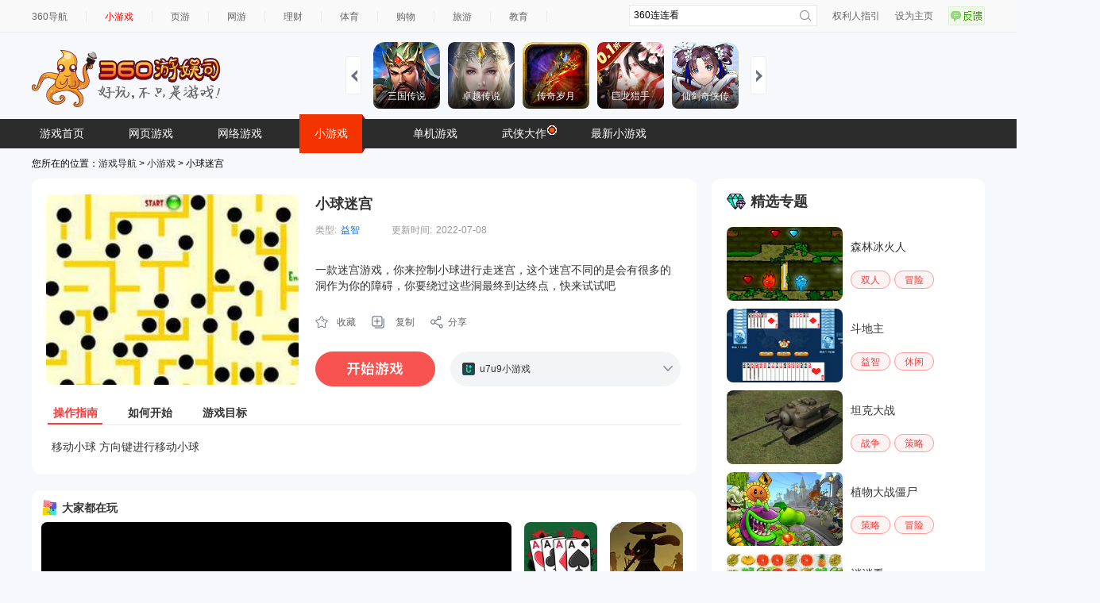

--- FILE ---
content_type: text/html
request_url: https://show-g.mediav.com/s?scheme=https&of=4&newf=1&type=1&showid=8kLSOY&uid=&refurl=&mid=&asc=&reqtimes=1&impct=2&jsonp=QWJsonp1769105183720
body_size: 161
content:
(function(){
var json={};
window['QWJsonp1769105183720'](json);
})();

--- FILE ---
content_type: application/javascript
request_url: https://fun.em0bu.cn/ssp/52/6/libs/min/laya.ui.min.js
body_size: 28990
content:
!function(t, e) {
    "use strict";
    class s {}
    s.touchScrollEnable = !0, s.mouseWheelEnable = !0, s.showButtons = !0, s.popupBgColor = "#000000", 
    s.popupBgAlpha = .5, s.closeDialogOnSide = !0, window.UIConfig = s;
    class i {}
    i.defaultSizeGrid = [ 4, 4, 4, 4, 0 ], i.labelColor = "#000000", i.labelPadding = [ 2, 2, 2, 2 ], 
    i.inputLabelPadding = [ 1, 1, 1, 3 ], i.buttonStateNum = 3, i.buttonLabelColors = [ "#32556b", "#32cc6b", "#ff0000", "#C0C0C0" ], 
    i.comboBoxItemColors = [ "#5e95b6", "#ffffff", "#000000", "#8fa4b1", "#ffffff" ], 
    i.scrollBarMinNum = 15, i.scrollBarDelayTime = 500;
    class h extends e.Graphics {
        constructor() {
            super(...arguments), this.autoCacheCmd = !0, this._width = 0, this._height = 0, 
            this.uv = null;
        }
        destroy() {
            super.destroy(), this._source = null, this._sizeGrid = null, this._offset = null;
        }
        get sizeGrid() {
            return this._sizeGrid;
        }
        set sizeGrid(t) {
            this._sizeGrid = t.map(t => +t), this._setChanged();
        }
        get width() {
            return this._width ? this._width : this._source ? this._source.sourceWidth : 0;
        }
        set width(t) {
            this._width != t && (this._width = t, this._setChanged());
        }
        get height() {
            return this._height ? this._height : this._source ? this._source.sourceHeight : 0;
        }
        set height(t) {
            this._height != t && (this._height = t, this._setChanged());
        }
        get source() {
            return this._source;
        }
        set source(t) {
            t ? (this._source = t, this._setChanged()) : (this._source = null, this.clear());
        }
        _setChanged() {
            this._isChanged || (this._isChanged = !0, e.ILaya.timer.callLater(this, this.changeSource));
        }
        changeSource() {
            this._isChanged = !1;
            var t = this._source;
            if (t && t.bitmap) {
                var e = this.width, s = this.height, i = this._sizeGrid, h = t.sourceWidth, a = t.sourceHeight;
                if (i && (h !== e || a !== s)) return this.clear(), this.draw9Grid(t, 0, 0, e, s, i), 
                void this._repaint();
                this.clear(), this.drawTexture(t, this._offset ? this._offset[0] : 0, this._offset ? this._offset[1] : 0, e, s, null, 1, null, null, this.uv), 
                this._repaint();
            }
        }
        drawBitmap(t, e, s, i, h = 0, a = 0) {
            h < .1 || a < .1 || (!t || e.width == h && e.height == a ? this.drawImage(e, s, i, h, a) : this.fillTexture(e, s, i, h, a));
        }
        static getTexture(t, s, i, h, a) {
            var r;
            return h <= 0 && (h = 1), a <= 0 && (a = 1), t.$_GID || (t.$_GID = e.Utils.getGID()), 
            r && r._getSource() || (r = e.Texture.createFromTexture(t, s, i, h, a)), r;
        }
    }
    e.ClassUtils.regClass("laya.ui.AutoBitmap", h), e.ClassUtils.regClass("Laya.AutoBitmap", h);
    class a extends e.Component {
        constructor() {
            super(...arguments), this._top = NaN, this._bottom = NaN, this._left = NaN, this._right = NaN, 
            this._centerX = NaN, this._centerY = NaN;
        }
        onReset() {
            this._top = this._bottom = this._left = this._right = this._centerX = this._centerY = NaN;
        }
        _onEnable() {
            this.owner.parent ? this._onAdded() : this.owner.once(e.Event.ADDED, this, this._onAdded);
        }
        _onDisable() {
            this.owner.off(e.Event.ADDED, this, this._onAdded), this.owner.parent && this.owner.parent.off(e.Event.RESIZE, this, this._onParentResize);
        }
        _onAdded() {
            this.owner.parent && this.owner.parent.on(e.Event.RESIZE, this, this._onParentResize), 
            this.resetLayoutX(), this.resetLayoutY();
        }
        _onParentResize() {
            var t = this.resetLayoutX(), s = this.resetLayoutY();
            (t || s) && this.owner.event(e.Event.RESIZE);
        }
        resetLayoutX() {
            var t = this.owner;
            if (!t) return !1;
            var e = t.parent;
            if (e) if (isNaN(this.centerX)) {
                if (isNaN(this.left)) isNaN(this.right) || (t.x = Math.round(e.width - t.displayWidth - this.right + t.pivotX * t.scaleX)); else if (t.x = Math.round(this.left + t.pivotX * t.scaleX), 
                !isNaN(this.right)) {
                    var s = (e._width - this.left - this.right) / (t.scaleX || .01);
                    if (s != t.width) return t.width = s, !0;
                }
            } else t.x = Math.round(.5 * (e.width - t.displayWidth) + this.centerX + t.pivotX * t.scaleX);
            return !1;
        }
        resetLayoutY() {
            var t = this.owner;
            if (!t) return !1;
            var e = t.parent;
            if (e) if (isNaN(this.centerY)) {
                if (isNaN(this.top)) isNaN(this.bottom) || (t.y = Math.round(e.height - t.displayHeight - this.bottom + t.pivotY * t.scaleY)); else if (t.y = Math.round(this.top + t.pivotY * t.scaleY), 
                !isNaN(this.bottom)) {
                    var s = (e._height - this.top - this.bottom) / (t.scaleY || .01);
                    if (s != t.height) return t.height = s, !0;
                }
            } else t.y = Math.round(.5 * (e.height - t.displayHeight) + this.centerY + t.pivotY * t.scaleY);
            return !1;
        }
        resetLayout() {
            this.owner && (this.resetLayoutX(), this.resetLayoutY());
        }
        get top() {
            return this._top;
        }
        set top(t) {
            this._top != t && (this._top = t, this.resetLayoutY());
        }
        get bottom() {
            return this._bottom;
        }
        set bottom(t) {
            this._bottom != t && (this._bottom = t, this.resetLayoutY());
        }
        get left() {
            return this._left;
        }
        set left(t) {
            this._left != t && (this._left = t, this.resetLayoutX());
        }
        get right() {
            return this._right;
        }
        set right(t) {
            this._right != t && (this._right = t, this.resetLayoutX());
        }
        get centerX() {
            return this._centerX;
        }
        set centerX(t) {
            this._centerX != t && (this._centerX = t, this.resetLayoutX());
        }
        get centerY() {
            return this._centerY;
        }
        set centerY(t) {
            this._centerY != t && (this._centerY = t, this.resetLayoutY());
        }
    }
    a.EMPTY = null, e.ILaya.regClass(a), a.EMPTY = new a(), e.ClassUtils.regClass("laya.ui.Widget", a), 
    e.ClassUtils.regClass("Laya.Widget", a);
    class r extends e.Event {}
    r.SHOW_TIP = "showtip", r.HIDE_TIP = "hidetip", e.ILaya.regClass(r), e.ClassUtils.regClass("laya.ui.UIEvent", r), 
    e.ClassUtils.regClass("Laya.UIEvent", r);
    class l {
        static fillArray(t, e, s = null) {
            var i = t.concat();
            if (e) for (var h = e.split(","), a = 0, r = Math.min(i.length, h.length); a < r; a++) {
                var l = h[a];
                i[a] = "true" == l || "false" != l && l, null != s && (i[a] = s(l));
            }
            return i;
        }
        static toColor(t) {
            return e.Utils.toHexColor(t);
        }
        static gray(t, s = !0) {
            s ? l.addFilter(t, l.grayFilter) : l.clearFilter(t, e.ColorFilter);
        }
        static addFilter(t, e) {
            var s = t.filters || [];
            s.push(e), t.filters = s;
        }
        static clearFilter(t, e) {
            var s = t.filters;
            if (null != s && s.length > 0) {
                for (var i = s.length - 1; i > -1; i--) {
                    s[i] instanceof e && s.splice(i, 1);
                }
                t.filters = s;
            }
        }
        static _getReplaceStr(t) {
            return l.escapeSequence[t];
        }
        static adptString(t) {
            return t.replace(/\\(\w)/g, l._getReplaceStr);
        }
        static getBindFun(t) {
            l._funMap || (l._funMap = new e.WeakObject());
            var s = l._funMap.get(t);
            if (null == s) {
                var i = '"' + t + '"', h = "(function(data){if(data==null)return;with(data){try{\nreturn " + (i = i.replace(/^"\${|}"$/g, "").replace(/\${/g, '"+').replace(/}/g, '+"')) + "\n}catch(e){}}})";
                s = window.Laya._runScript(h), l._funMap.set(t, s);
            }
            return s;
        }
    }
    l.grayFilter = new e.ColorFilter([ .3086, .6094, .082, 0, 0, .3086, .6094, .082, 0, 0, .3086, .6094, .082, 0, 0, 0, 0, 0, 1, 0 ]), 
    l.escapeSequence = {
        "\\n": "\n",
        "\\t": "\t"
    }, l._funMap = null, e.ClassUtils.regClass("laya.ui.UIUtils", l), e.ClassUtils.regClass("Laya.UIUtils", l);
    class n extends e.Sprite {
        constructor(t = !0) {
            super(), this._anchorX = NaN, this._anchorY = NaN, this._widget = a.EMPTY, t && (this.preinitialize(), 
            this.createChildren(), this.initialize());
        }
        destroy(t = !0) {
            super.destroy(t), this._dataSource = null, this._tag = null, this._toolTip = null;
        }
        preinitialize() {}
        createChildren() {}
        initialize() {}
        get width() {
            return this.get_width();
        }
        get_width() {
            return this._width ? this._width : this.measureWidth();
        }
        measureWidth() {
            var t = 0;
            this.commitMeasure();
            for (var e = this.numChildren - 1; e > -1; e--) {
                var s = this.getChildAt(e);
                s._visible && (t = Math.max(s._x + s.width * s.scaleX, t));
            }
            return t;
        }
        commitMeasure() {}
        get height() {
            return this.get_height();
        }
        get_height() {
            return this._height ? this._height : this.measureHeight();
        }
        measureHeight() {
            var t = 0;
            this.commitMeasure();
            for (var e = this.numChildren - 1; e > -1; e--) {
                var s = this.getChildAt(e);
                s._visible && (t = Math.max(s._y + s.height * s.scaleY, t));
            }
            return t;
        }
        get dataSource() {
            return this.get_dataSource();
        }
        get_dataSource() {
            return this._dataSource;
        }
        set dataSource(t) {
            this.set_dataSource(t);
        }
        set_dataSource(t) {
            for (var e in this._dataSource = t, this._dataSource) e in this && "function" != typeof this[e] && (this[e] = this._dataSource[e]);
        }
        get top() {
            return this.get_top();
        }
        get_top() {
            return this._widget.top;
        }
        set top(t) {
            this.set_top(t);
        }
        set_top(t) {
            t != this._widget.top && (this._getWidget().top = t);
        }
        get bottom() {
            return this.get_bottom();
        }
        get_bottom() {
            return this._widget.bottom;
        }
        set bottom(t) {
            this.set_bottom(t);
        }
        set_bottom(t) {
            t != this._widget.bottom && (this._getWidget().bottom = t);
        }
        get left() {
            return this._widget.left;
        }
        set left(t) {
            t != this._widget.left && (this._getWidget().left = t);
        }
        get right() {
            return this._widget.right;
        }
        set right(t) {
            t != this._widget.right && (this._getWidget().right = t);
        }
        get centerX() {
            return this._widget.centerX;
        }
        set centerX(t) {
            t != this._widget.centerX && (this._getWidget().centerX = t);
        }
        get centerY() {
            return this._widget.centerY;
        }
        set centerY(t) {
            t != this._widget.centerY && (this._getWidget().centerY = t);
        }
        _sizeChanged() {
            isNaN(this._anchorX) || (this.pivotX = this.anchorX * this.width), isNaN(this._anchorY) || (this.pivotY = this.anchorY * this.height), 
            this.event(e.Event.RESIZE), this._widget !== a.EMPTY && this._widget.resetLayout();
        }
        get tag() {
            return this._tag;
        }
        set tag(t) {
            this._tag = t;
        }
        get toolTip() {
            return this._toolTip;
        }
        set toolTip(t) {
            this._toolTip != t && (this._toolTip = t, null != t ? (this.on(e.Event.MOUSE_OVER, this, this.onMouseOver), 
            this.on(e.Event.MOUSE_OUT, this, this.onMouseOut)) : (this.off(e.Event.MOUSE_OVER, this, this.onMouseOver), 
            this.off(e.Event.MOUSE_OUT, this, this.onMouseOut)));
        }
        onMouseOver(t) {
            e.ILaya.stage.event(r.SHOW_TIP, this._toolTip);
        }
        onMouseOut(t) {
            e.ILaya.stage.event(r.HIDE_TIP, this._toolTip);
        }
        get gray() {
            return this._gray;
        }
        set gray(t) {
            t !== this._gray && (this._gray = t, l.gray(this, t));
        }
        get disabled() {
            return this._disabled;
        }
        set disabled(t) {
            t !== this._disabled && (this.gray = this._disabled = t, this.mouseEnabled = !t);
        }
        _getWidget() {
            return this._widget === a.EMPTY && (this._widget = this.addComponent(a)), this._widget;
        }
        set scaleX(t) {
            this.set_scaleX(t);
        }
        set_scaleX(t) {
            super.get_scaleX() != t && (super.set_scaleX(t), this.event(e.Event.RESIZE));
        }
        get scaleX() {
            return super.scaleX;
        }
        set scaleY(t) {
            this.set_scaleY(t);
        }
        set_scaleY(t) {
            super.get_scaleY() != t && (super.set_scaleY(t), this.event(e.Event.RESIZE));
        }
        get scaleY() {
            return super.scaleY;
        }
        onCompResize() {
            this._sizeChanged();
        }
        set width(t) {
            this.set_width(t);
        }
        set_width(t) {
            super.get_width() != t && (super.set_width(t), this.callLater(this._sizeChanged));
        }
        set height(t) {
            this.set_height(t);
        }
        set_height(t) {
            super.get_height() != t && (super.set_height(t), this.callLater(this._sizeChanged));
        }
        get anchorX() {
            return this.get_anchorX();
        }
        get_anchorX() {
            return this._anchorX;
        }
        set anchorX(t) {
            this.set_anchorX(t);
        }
        set_anchorX(t) {
            this._anchorX != t && (this._anchorX = t, this.callLater(this._sizeChanged));
        }
        get anchorY() {
            return this.get_anchorY();
        }
        get_anchorY() {
            return this._anchorY;
        }
        set anchorY(t) {
            this.set_anchorY(t);
        }
        set_anchorY(t) {
            this._anchorY != t && (this._anchorY = t, this.callLater(this._sizeChanged));
        }
        _childChanged(t = null) {
            this.callLater(this._sizeChanged), super._childChanged(t);
        }
    }
    e.ILaya.regClass(n), e.ClassUtils.regClass("laya.ui.UIComponent", n), e.ClassUtils.regClass("Laya.UIComponent", n);
    class o extends n {
        constructor(t = null) {
            super(), this.skin = t;
        }
        destroy(t = !0) {
            super.destroy(t), this._bitmap && this._bitmap.destroy(), this._bitmap = null;
        }
        dispose() {
            this.destroy(!0), e.ILaya.loader.clearRes(this._skin);
        }
        createChildren() {
            this.graphics = this._bitmap = new h(), this._bitmap.autoCacheCmd = !1;
        }
        get skin() {
            return this._skin;
        }
        set skin(t) {
            if (this._skin != t) if (this._skin = t, t) {
                var s = e.Loader.getRes(t);
                s ? (this.source = s, this.onCompResize()) : e.ILaya.loader.load(this._skin, e.Handler.create(this, this.setSource, [ this._skin ]), null, e.Loader.IMAGE, 1, !0, this._group);
            } else this.source = null;
        }
        get source() {
            return this._bitmap.source;
        }
        set source(t) {
            this._bitmap && (this._bitmap.source = t, this.event(e.Event.LOADED), this.repaint());
        }
        get group() {
            return this._group;
        }
        set group(t) {
            t && this._skin && e.Loader.setGroup(this._skin, t), this._group = t;
        }
        setSource(t, e = null) {
            t === this._skin && e && (this.source = e, this.onCompResize());
        }
        measureWidth() {
            return this._bitmap.width;
        }
        measureHeight() {
            return this._bitmap.height;
        }
        set width(t) {
            super.width = t, this._bitmap.width = 0 == t ? 1e-7 : t;
        }
        get width() {
            return super.width;
        }
        set height(t) {
            super.height = t, this._bitmap.height = 0 == t ? 1e-7 : t;
        }
        get height() {
            return super.height;
        }
        get sizeGrid() {
            return this._bitmap.sizeGrid ? this._bitmap.sizeGrid.join(",") : null;
        }
        set sizeGrid(t) {
            this._bitmap.sizeGrid = l.fillArray(i.defaultSizeGrid, t, Number);
        }
        set dataSource(t) {
            this._dataSource = t, "string" == typeof t ? this.skin = t : super.dataSource = t;
        }
        get dataSource() {
            return super.dataSource;
        }
    }
    e.ILaya.regClass(o), e.ClassUtils.regClass("laya.ui.Image", o), e.ClassUtils.regClass("Laya.Image", o);
    class _ extends o {
        constructor(t = null) {
            super(), this.advsListArr = [], this.resUrl = "https://unioncdn.layabox.com/config/iconlist.json", 
            this._http = new e.Browser.window.XMLHttpRequest(), this._data = [], this._resquestTime = 36e4, 
            this._playIndex = 0, this._lunboTime = 5e3, this.skin = t, this.setLoadUrl(), this.init(), 
            this.size(120, 120);
        }
        setLoadUrl() {}
        init() {
            this.isSupportJump() ? ((e.Browser.onMiniGame || e.Browser.onBDMiniGame) && e.ILaya.timer.loop(this._resquestTime, this, this.onGetAdvsListData), 
            this.onGetAdvsListData(), this.initEvent()) : this.visible = !1;
        }
        initEvent() {
            this.on(e.Event.CLICK, this, this.onAdvsImgClick);
        }
        onAdvsImgClick() {
            this.getCurrentAppidObj() && this.jumptoGame();
        }
        revertAdvsData() {
            this.advsListArr[this._playIndex] && (this.visible = !0, this.skin = this.advsListArr[this._playIndex]);
        }
        isSupportJump() {
            return e.Browser.onMiniGame ? window.wx.navigateToMiniProgram instanceof Function : !!e.Browser.onBDMiniGame;
        }
        jumptoGame() {
            var t = this.advsListArr[this._playIndex];
            parseInt(t.gameid), t.extendInfo, t.path;
            e.Browser.onMiniGame ? this.isSupportJump() && window.wx.navigateToMiniProgram({
                appId: this._appid,
                path: "",
                extraData: "",
                envVersion: "release",
                success: function() {
                    console.log("-------------跳转成功--------------");
                },
                fail: function() {
                    console.log("-------------跳转失败--------------");
                },
                complete: function() {
                    console.log("-------------跳转接口调用成功--------------"), this.updateAdvsInfo();
                }.bind(this)
            }) : e.Browser.onBDMiniGame || (this.visible = !1);
        }
        updateAdvsInfo() {
            this.visible = !1, this.onLunbo(), e.ILaya.timer.loop(this._lunboTime, this, this.onLunbo);
        }
        onLunbo() {
            this._playIndex >= this.advsListArr.length - 1 ? this._playIndex = 0 : this._playIndex += 1, 
            this.visible = !0, this.revertAdvsData();
        }
        getCurrentAppidObj() {
            return this.advsListArr[this._playIndex];
        }
        onGetAdvsListData() {
            var t = this, e = _.randRange(1e4, 1e6), s = this.resUrl + "?" + e;
            this._http.open("get", s, !0), this._http.setRequestHeader("Content-Type", "application/x-www-form-urlencoded"), 
            this._http.responseType = "text", this._http.onerror = function(e) {
                t._onError(e);
            }, this._http.onload = function(e) {
                t._onLoad(e);
            }, this._http.send(null);
        }
        static randRange(t, e) {
            return Math.floor(Math.random() * (e - t + 1)) + t;
        }
        _onError(t) {
            this.error("Request failed Status:" + this._http.status + " text:" + this._http.statusText);
        }
        _onLoad(t) {
            var e = this._http, s = void 0 !== e.status ? e.status : 200;
            200 === s || 204 === s || 0 === s ? this.complete() : this.error("[" + e.status + "]" + e.statusText + ":" + e.responseURL);
        }
        error(t) {
            this.event(e.Event.ERROR, t);
        }
        complete() {
            try {
                this._data = this._http.response || this._http.responseText, this._data = JSON.parse(this._data), 
                this.advsListArr = this._data.list, this._appid = this._data.appid, this.updateAdvsInfo(), 
                this.revertAdvsData();
            } catch (t) {
                this.error(t.message);
            }
        }
        getAdvsQArr(t) {
            var s = [], i = e.LocalStorage.getJSON("gameObj");
            for (var h in t) {
                var a = t[h];
                i && i[a.gameid] && !a.isQiangZhi || s.push(a);
            }
            return s;
        }
        clear() {
            var t = this._http;
            t.onerror = t.onabort = t.onprogress = t.onload = null;
        }
        destroy(t = !0) {
            e.ILaya.timer.clear(this, this.onLunbo), super.destroy(!0), this.clear(), e.ILaya.timer.clear(this, this.onGetAdvsListData);
        }
    }
    e.ClassUtils.regClass("laya.ui.AdvImage", _), e.ClassUtils.regClass("Laya.AdvImage", _);
    class c extends n {
        set dataSource(t) {
            for (var e in this._dataSource = t, t) {
                var s = this.getChildByName(e);
                s ? s.dataSource = t[e] : !(e in this) || this[e] instanceof Function || (this[e] = t[e]);
            }
        }
        get dataSource() {
            return super.dataSource;
        }
        get bgColor() {
            return this._bgColor;
        }
        set bgColor(t) {
            this._bgColor = t, t ? (this._onResize(null), this.on(e.Event.RESIZE, this, this._onResize)) : (this.graphics.clear(), 
            this.off(e.Event.RESIZE, this, this._onResize));
        }
        _onResize(t) {
            this.graphics.clear(), this.graphics.drawRect(0, 0, this.width, this.height, this._bgColor);
        }
    }
    e.ILaya.regClass(c), e.ClassUtils.regClass("laya.ui.Box", c), e.ClassUtils.regClass("Laya.Box", c);
    class d extends n {
        constructor(t = null, e = "") {
            super(), this._labelColors = i.buttonLabelColors, this._state = 0, this._autoSize = !0, 
            this._stateNum = i.buttonStateNum, this._stateChanged = !1, this.skin = t, this.label = e;
        }
        destroy(t = !0) {
            super.destroy(t), this._bitmap && this._bitmap.destroy(), this._text && this._text.destroy(t), 
            this._bitmap = null, this._text = null, this._clickHandler = null, this._labelColors = this._sources = this._strokeColors = null;
        }
        createChildren() {
            this.graphics = this._bitmap = new h();
        }
        createText() {
            this._text || (this._text = new e.Text(), this._text.overflow = e.Text.HIDDEN, this._text.align = "center", 
            this._text.valign = "middle", this._text.width = this._width, this._text.height = this._height);
        }
        initialize() {
            1 !== this._mouseState && (this.mouseEnabled = !0, this._setBit(e.Const.HAS_MOUSE, !0)), 
            this._createListener(e.Event.MOUSE_OVER, this, this.onMouse, null, !1, !1), this._createListener(e.Event.MOUSE_OUT, this, this.onMouse, null, !1, !1), 
            this._createListener(e.Event.MOUSE_DOWN, this, this.onMouse, null, !1, !1), this._createListener(e.Event.MOUSE_UP, this, this.onMouse, null, !1, !1), 
            this._createListener(e.Event.CLICK, this, this.onMouse, null, !1, !1);
        }
        onMouse(t) {
            if (!1 !== this.toggle || !this._selected) return t.type === e.Event.CLICK ? (this.toggle && (this.selected = !this._selected), 
            void (this._clickHandler && this._clickHandler.run())) : void (!this._selected && (this.state = d.stateMap[t.type]));
        }
        get skin() {
            return this._skin;
        }
        set skin(t) {
            this._skin != t && (this._skin = t, t ? e.Loader.getRes(t) ? this._skinLoaded() : e.ILaya.loader.load(this._skin, e.Handler.create(this, this._skinLoaded), null, e.Loader.IMAGE, 1) : this._skinLoaded());
        }
        _skinLoaded() {
            this.callLater(this.changeClips), this._setStateChanged(), this._sizeChanged(), 
            this.event(e.Event.LOADED);
        }
        get stateNum() {
            return this._stateNum;
        }
        set stateNum(t) {
            "string" == typeof t && (t = parseInt(t)), this._stateNum != t && (this._stateNum = t < 1 ? 1 : t > 3 ? 3 : t, 
            this.callLater(this.changeClips));
        }
        changeClips() {
            var t = e.Loader.getRes(this._skin);
            if (t) {
                var s = t.sourceWidth, i = t.sourceHeight / this._stateNum;
                t.$_GID || (t.$_GID = e.Utils.getGID());
                var h = t.$_GID + "-" + this._stateNum, a = e.WeakObject.I.get(h);
                if (e.Utils.isOkTextureList(a) || (a = null), a) this._sources = a; else {
                    if (this._sources = [], 1 === this._stateNum) this._sources.push(t); else for (var r = 0; r < this._stateNum; r++) this._sources.push(e.Texture.createFromTexture(t, 0, i * r, s, i));
                    e.WeakObject.I.set(h, this._sources);
                }
                this._autoSize ? (this._bitmap.width = this._width || s, this._bitmap.height = this._height || i, 
                this._text && (this._text.width = this._bitmap.width, this._text.height = this._bitmap.height)) : this._text && (this._text.x = s);
            } else console.log("lose skin", this._skin);
        }
        measureWidth() {
            return this.runCallLater(this.changeClips), this._autoSize ? this._bitmap.width : (this.runCallLater(this.changeState), 
            this._bitmap.width + (this._text ? this._text.width : 0));
        }
        measureHeight() {
            return this.runCallLater(this.changeClips), this._text ? Math.max(this._bitmap.height, this._text.height) : this._bitmap.height;
        }
        get label() {
            return this._text ? this._text.text : null;
        }
        set label(t) {
            (this._text || t) && (this.createText(), this._text.text != t && (t && !this._text.parent && this.addChild(this._text), 
            this._text.text = (t + "").replace(/\\n/g, "\n"), this._setStateChanged()));
        }
        get selected() {
            return this._selected;
        }
        set selected(t) {
            this._selected != t && (this._selected = t, this.state = this._selected ? 2 : 0, 
            this.event(e.Event.CHANGE));
        }
        get state() {
            return this._state;
        }
        set state(t) {
            this._state != t && (this._state = t, this._setStateChanged());
        }
        changeState() {
            this._stateChanged = !1, this.runCallLater(this.changeClips);
            var t = this._state < this._stateNum ? this._state : this._stateNum - 1;
            this._sources && (this._bitmap.source = this._sources[t]), this.label && (this._text.color = this._labelColors[t], 
            this._strokeColors && (this._text.strokeColor = this._strokeColors[t]));
        }
        get labelColors() {
            return this._labelColors.join(",");
        }
        set labelColors(t) {
            this._labelColors = l.fillArray(i.buttonLabelColors, t, String), this._setStateChanged();
        }
        get strokeColors() {
            return this._strokeColors ? this._strokeColors.join(",") : "";
        }
        set strokeColors(t) {
            this._strokeColors = l.fillArray(i.buttonLabelColors, t, String), this._setStateChanged();
        }
        get labelPadding() {
            return this.createText(), this._text.padding.join(",");
        }
        set labelPadding(t) {
            this.createText(), this._text.padding = l.fillArray(i.labelPadding, t, Number);
        }
        get labelSize() {
            return this.createText(), this._text.fontSize;
        }
        set labelSize(t) {
            this.createText(), this._text.fontSize = t;
        }
        get labelStroke() {
            return this.createText(), this._text.stroke;
        }
        set labelStroke(t) {
            this.createText(), this._text.stroke = t;
        }
        get labelStrokeColor() {
            return this.createText(), this._text.strokeColor;
        }
        set labelStrokeColor(t) {
            this.createText(), this._text.strokeColor = t;
        }
        get labelBold() {
            return this.createText(), this._text.bold;
        }
        set labelBold(t) {
            this.createText(), this._text.bold = t;
        }
        get labelFont() {
            return this.createText(), this._text.font;
        }
        set labelFont(t) {
            this.createText(), this._text.font = t;
        }
        get labelAlign() {
            return this.createText(), this._text.align;
        }
        set labelAlign(t) {
            this.createText(), this._text.align = t;
        }
        get clickHandler() {
            return this._clickHandler;
        }
        set clickHandler(t) {
            this._clickHandler = t;
        }
        get text() {
            return this.createText(), this._text;
        }
        get sizeGrid() {
            return this._bitmap.sizeGrid ? this._bitmap.sizeGrid.join(",") : null;
        }
        set sizeGrid(t) {
            this._bitmap.sizeGrid = l.fillArray(i.defaultSizeGrid, t, Number);
        }
        set width(t) {
            super.set_width(t), this._autoSize && (this._bitmap.width = t, this._text && (this._text.width = t));
        }
        get width() {
            return super.get_width();
        }
        set height(t) {
            super.set_height(t), this._autoSize && (this._bitmap.height = t, this._text && (this._text.height = t));
        }
        get height() {
            return super.get_height();
        }
        set dataSource(t) {
            this._dataSource = t, "number" == typeof t || "string" == typeof t ? this.label = t + "" : super.set_dataSource(t);
        }
        get dataSource() {
            return super.get_dataSource();
        }
        get iconOffset() {
            return this._bitmap._offset ? this._bitmap._offset.join(",") : null;
        }
        set iconOffset(t) {
            this._bitmap._offset = t ? l.fillArray([ 1, 1 ], t, Number) : [];
        }
        _setStateChanged() {
            this._stateChanged || (this._stateChanged = !0, this.callLater(this.changeState));
        }
    }
    d.stateMap = {
        mouseup: 0,
        mouseover: 1,
        mousedown: 2,
        mouseout: 0
    }, e.ILaya.regClass(d), e.ClassUtils.regClass("laya.ui.Button", d), e.ClassUtils.regClass("Laya.Button", d);
    class u extends d {
        constructor(t = null, e = "") {
            super(t, e), this.toggle = !0, this._autoSize = !1;
        }
        preinitialize() {
            super.preinitialize(), this.toggle = !0, this._autoSize = !1;
        }
        initialize() {
            super.initialize(), this.createText(), this._text.align = "left", this._text.valign = "top", 
            this._text.width = 0;
        }
        set dataSource(t) {
            this._dataSource = t, t instanceof Boolean ? this.selected = t : "string" == typeof t ? this.selected = "true" === t : super.dataSource = t;
        }
        get dataSource() {
            return super.dataSource;
        }
    }
    e.ILaya.regClass(u), e.ClassUtils.regClass("laya.ui.CheckBox", u), e.ClassUtils.regClass("Laya.CheckBox", u);
    class g extends n {
        constructor(t = null, e = 1, s = 1) {
            super(), this._clipX = 1, this._clipY = 1, this._clipWidth = 0, this._clipHeight = 0, 
            this._interval = 50, this._index = 0, this._toIndex = -1, this._clipX = e, this._clipY = s, 
            this.skin = t;
        }
        destroy(t = !0) {
            super.destroy(!0), this._bitmap && this._bitmap.destroy(), this._bitmap = null, 
            this._sources = null;
        }
        dispose() {
            this.destroy(!0), e.ILaya.loader.clearRes(this._skin);
        }
        createChildren() {
            this.graphics = this._bitmap = new h();
        }
        _onDisplay(t) {
            this._isPlaying ? this._getBit(e.Const.DISPLAYED_INSTAGE) ? this.play() : this.stop() : this._autoPlay && this.play();
        }
        get skin() {
            return this._skin;
        }
        set skin(t) {
            this._skin != t && (this._skin = t, t ? e.Loader.getRes(t) ? this._skinLoaded() : e.ILaya.loader.load(this._skin, e.Handler.create(this, this._skinLoaded), null, e.Loader.IMAGE, 1) : this._bitmap.source = null);
        }
        _skinLoaded() {
            this._setClipChanged(), this._sizeChanged(), this.event(e.Event.LOADED);
        }
        get clipX() {
            return this._clipX;
        }
        set clipX(t) {
            this._clipX = t || 1, this._setClipChanged();
        }
        get clipY() {
            return this._clipY;
        }
        set clipY(t) {
            this._clipY = t || 1, this._setClipChanged();
        }
        get clipWidth() {
            return this._clipWidth;
        }
        set clipWidth(t) {
            this._clipWidth = t, this._setClipChanged();
        }
        get clipHeight() {
            return this._clipHeight;
        }
        set clipHeight(t) {
            this._clipHeight = t, this._setClipChanged();
        }
        changeClip() {
            if (this._clipChanged = !1, this._skin) {
                var t = e.Loader.getRes(this._skin);
                t ? this.loadComplete(this._skin, t) : e.ILaya.loader.load(this._skin, e.Handler.create(this, this.loadComplete, [ this._skin ]));
            }
        }
        loadComplete(t, s) {
            if (t === this._skin && s) {
                var i = this._clipWidth || Math.ceil(s.sourceWidth / this._clipX), h = this._clipHeight || Math.ceil(s.sourceHeight / this._clipY), a = this._skin + i + h, r = e.WeakObject.I.get(a);
                if (e.Utils.isOkTextureList(r) || (r = null), r) this._sources = r; else {
                    this._sources = [];
                    for (var l = 0; l < this._clipY; l++) for (var n = 0; n < this._clipX; n++) this._sources.push(e.Texture.createFromTexture(s, i * n, h * l, i, h));
                    e.WeakObject.I.set(a, this._sources);
                }
                this.index = this._index, this.event(e.Event.LOADED), this.onCompResize();
            }
        }
        get sources() {
            return this._sources;
        }
        set sources(t) {
            this._sources = t, this.index = this._index, this.event(e.Event.LOADED);
        }
        get group() {
            return this._group;
        }
        set group(t) {
            t && this._skin && e.Loader.setGroup(this._skin, t), this._group = t;
        }
        set width(t) {
            super.width = t, this._bitmap.width = t;
        }
        get width() {
            return super.width;
        }
        set height(t) {
            super.height = t, this._bitmap.height = t;
        }
        get height() {
            return super.height;
        }
        measureWidth() {
            return this.runCallLater(this.changeClip), this._bitmap.width;
        }
        measureHeight() {
            return this.runCallLater(this.changeClip), this._bitmap.height;
        }
        get sizeGrid() {
            return this._bitmap.sizeGrid ? this._bitmap.sizeGrid.join(",") : null;
        }
        set sizeGrid(t) {
            this._bitmap.sizeGrid = l.fillArray(i.defaultSizeGrid, t, Number);
        }
        get index() {
            return this._index;
        }
        set index(t) {
            this._index = t, this._bitmap && this._sources && (this._bitmap.source = this._sources[t]), 
            this.event(e.Event.CHANGE);
        }
        get total() {
            return this.runCallLater(this.changeClip), this._sources ? this._sources.length : 0;
        }
        get autoPlay() {
            return this._autoPlay;
        }
        set autoPlay(t) {
            this._autoPlay != t && (this._autoPlay = t, t ? this.play() : this.stop());
        }
        get interval() {
            return this._interval;
        }
        set interval(t) {
            this._interval != t && (this._interval = t, this._isPlaying && this.play());
        }
        get isPlaying() {
            return this._isPlaying;
        }
        set isPlaying(t) {
            this._isPlaying = t;
        }
        play(t = 0, s = -1) {
            this._isPlaying = !0, this.index = t, this._toIndex = s, this._index++, e.ILaya.timer.loop(this.interval, this, this._loop), 
            this.on(e.Event.DISPLAY, this, this._onDisplay), this.on(e.Event.UNDISPLAY, this, this._onDisplay);
        }
        _loop() {
            this._visible && this._sources && (this._index++, this._toIndex > -1 && this._index >= this._toIndex ? this.stop() : this._index >= this._sources.length && (this._index = 0), 
            this.index = this._index);
        }
        stop() {
            this._isPlaying = !1, e.ILaya.timer.clear(this, this._loop), this.event(e.Event.COMPLETE);
        }
        set dataSource(t) {
            this._dataSource = t, "number" == typeof t || "string" == typeof t ? this.index = parseInt(t) : super.dataSource = t;
        }
        get dataSource() {
            return super.dataSource;
        }
        get bitmap() {
            return this._bitmap;
        }
        _setClipChanged() {
            this._clipChanged || (this._clipChanged = !0, this.callLater(this.changeClip));
        }
    }
    e.ILaya.regClass(g), e.ClassUtils.regClass("laya.ui.Clip", g), e.ClassUtils.regClass("Laya.Clip", g);
    class p extends n {
        constructor(t = !0) {
            super(!1), this._gridSize = 11, this._bgColor = "#ffffff", this._borderColor = "#000000", 
            this._inputColor = "#000000", this._inputBgColor = "#efefef", this._colors = [], 
            this._selectedColor = "#000000", t && (this.preinitialize(), this.createChildren(), 
            this.initialize());
        }
        destroy(t = !0) {
            e.ILaya.stage.off(e.Event.MOUSE_DOWN, this, this.removeColorBox), super.destroy(t), 
            this._colorPanel && this._colorPanel.destroy(t), this._colorButton && this._colorButton.destroy(t), 
            this._colorPanel = null, this._colorTiles = null, this._colorBlock = null, this._colorInput = null, 
            this._colorButton = null, this._colors = null, this.changeHandler = null;
        }
        createChildren() {
            this.addChild(this._colorButton = new d()), this._colorPanel = new c(), this._colorPanel.size(230, 166), 
            this._colorPanel.addChild(this._colorTiles = new e.Sprite()), this._colorPanel.addChild(this._colorBlock = new e.Sprite()), 
            this._colorPanel.addChild(this._colorInput = new e.Input());
        }
        initialize() {
            this._colorButton.on(e.Event.CLICK, this, this.onColorButtonClick), this._colorBlock.pos(5, 5), 
            this._colorInput.pos(60, 5), this._colorInput.size(60, 20), this._colorInput.on(e.Event.CHANGE, this, this.onColorInputChange), 
            this._colorInput.on(e.Event.KEY_DOWN, this, this.onColorFieldKeyDown), this._colorTiles.pos(5, 30), 
            this._colorTiles.on(e.Event.MOUSE_MOVE, this, this.onColorTilesMouseMove), this._colorTiles.on(e.Event.CLICK, this, this.onColorTilesClick), 
            this._colorTiles.size(20 * this._gridSize, 12 * this._gridSize), this._colorPanel.on(e.Event.MOUSE_DOWN, this, this.onPanelMouseDown), 
            this.bgColor = this._bgColor;
        }
        onPanelMouseDown(t) {
            t.stopPropagation();
        }
        changePanel() {
            this._panelChanged = !1;
            var t = this._colorPanel.graphics;
            t.clear(!0), t.drawRect(0, 0, 230, 166, this._bgColor, this._borderColor), this.drawBlock(this._selectedColor), 
            this._colorInput.borderColor = this._borderColor, this._colorInput.bgColor = this._inputBgColor, 
            this._colorInput.color = this._inputColor, (t = this._colorTiles.graphics).clear(!0);
            for (var e = [ 0, 3355443, 6710886, 10066329, 13421772, 16777215, 16711680, 65280, 255, 16776960, 65535, 16711935 ], s = 0; s < 12; s++) for (var i = 0; i < 20; i++) {
                var h;
                h = 0 === i ? e[s] : 1 === i ? 0 : 51 * (((3 * s + i / 6) % 3 << 0) + 3 * (s / 6 << 0)) << 16 | i % 6 * 51 << 8 | (s << 0) % 6 * 51;
                var a = l.toColor(h);
                this._colors.push(a);
                var r = i * this._gridSize, n = s * this._gridSize;
                t.drawRect(r, n, this._gridSize, this._gridSize, a, "#000000");
            }
        }
        onColorButtonClick(t) {
            this._colorPanel.parent ? this.close() : this.open();
        }
        open() {
            let t = e.ILaya.stage;
            var s = this.localToGlobal(new e.Point()), i = s.x + this._colorPanel.width <= t.width ? s.x : t.width - this._colorPanel.width, h = s.y + this._colorButton.height;
            h = h + this._colorPanel.height <= t.height ? h : s.y - this._colorPanel.height, 
            this._colorPanel.pos(i, h), this._colorPanel.zOrder = 1001, t.addChild(this._colorPanel), 
            t.on(e.Event.MOUSE_DOWN, this, this.removeColorBox);
        }
        close() {
            e.ILaya.stage.off(e.Event.MOUSE_DOWN, this, this.removeColorBox), this._colorPanel.removeSelf();
        }
        removeColorBox(t = null) {
            this.close();
        }
        onColorFieldKeyDown(t) {
            13 == t.keyCode && (this._colorInput.text ? this.selectedColor = this._colorInput.text : this.selectedColor = null, 
            this.close(), t.stopPropagation());
        }
        onColorInputChange(t = null) {
            this._colorInput.text ? this.drawBlock(this._colorInput.text) : this.drawBlock("#FFFFFF");
        }
        onColorTilesClick(t) {
            this.selectedColor = this.getColorByMouse(), this.close();
        }
        onColorTilesMouseMove(t) {
            this._colorInput.focus = !1;
            var e = this.getColorByMouse();
            this._colorInput.text = e, this.drawBlock(e);
        }
        getColorByMouse() {
            var t = this._colorTiles.getMousePoint(), e = Math.floor(t.x / this._gridSize), s = Math.floor(t.y / this._gridSize);
            return this._colors[20 * s + e];
        }
        drawBlock(t) {
            var e = this._colorBlock.graphics;
            e.clear(!0);
            var s = t || "#ffffff";
            e.drawRect(0, 0, 50, 20, s, this._borderColor), t || e.drawLine(0, 0, 50, 20, "#ff0000");
        }
        get selectedColor() {
            return this._selectedColor;
        }
        set selectedColor(t) {
            this._selectedColor != t && (this._selectedColor = this._colorInput.text = t, this.drawBlock(t), 
            this.changeColor(), this.changeHandler && this.changeHandler.runWith(this._selectedColor), 
            this.event(e.Event.CHANGE, e.Event.EMPTY.setTo(e.Event.CHANGE, this, this)));
        }
        get skin() {
            return this._colorButton.skin;
        }
        set skin(t) {
            this._colorButton.once(e.Event.LOADED, this, this.changeColor), this._colorButton.skin = t;
        }
        changeColor() {
            var t = this.graphics;
            t.clear(!0);
            var e = this._selectedColor || "#000000";
            t.drawRect(0, 0, this._colorButton.width, this._colorButton.height, e);
        }
        get bgColor() {
            return this._bgColor;
        }
        set bgColor(t) {
            this._bgColor = t, this._setPanelChanged();
        }
        get borderColor() {
            return this._borderColor;
        }
        set borderColor(t) {
            this._borderColor = t, this._setPanelChanged();
        }
        get inputColor() {
            return this._inputColor;
        }
        set inputColor(t) {
            this._inputColor = t, this._setPanelChanged();
        }
        get inputBgColor() {
            return this._inputBgColor;
        }
        set inputBgColor(t) {
            this._inputBgColor = t, this._setPanelChanged();
        }
        _setPanelChanged() {
            this._panelChanged || (this._panelChanged = !0, this.callLater(this.changePanel));
        }
    }
    e.ILaya.regClass(p), e.ClassUtils.regClass("laya.ui.ColorPicker", p), e.ClassUtils.regClass("Laya.ColorPicker", p);
    class C extends n {
        constructor(t = "") {
            super(), this.text = t;
        }
        destroy(t = !0) {
            super.destroy(t), this._tf = null;
        }
        createChildren() {
            this.addChild(this._tf = new e.Text());
        }
        get text() {
            return this._tf.text;
        }
        set text(t) {
            this._tf.text != t && (t && (t = l.adptString(t + "")), this._tf.text = t, this.event(e.Event.CHANGE), 
            this._width && this._height || this.onCompResize());
        }
        changeText(t) {
            this._tf.changeText(t);
        }
        get wordWrap() {
            return this._tf.wordWrap;
        }
        set wordWrap(t) {
            this._tf.wordWrap = t;
        }
        get color() {
            return this._tf.color;
        }
        set color(t) {
            this._tf.color = t;
        }
        get font() {
            return this._tf.font;
        }
        set font(t) {
            this._tf.font = t;
        }
        get align() {
            return this._tf.align;
        }
        set align(t) {
            this._tf.align = t;
        }
        get valign() {
            return this._tf.valign;
        }
        set valign(t) {
            this._tf.valign = t;
        }
        get bold() {
            return this._tf.bold;
        }
        set bold(t) {
            this._tf.bold = t;
        }
        get italic() {
            return this._tf.italic;
        }
        set italic(t) {
            this._tf.italic = t;
        }
        get leading() {
            return this._tf.leading;
        }
        set leading(t) {
            this._tf.leading = t;
        }
        get fontSize() {
            return this._tf.fontSize;
        }
        set fontSize(t) {
            this._tf.fontSize = t;
        }
        get padding() {
            return this._tf.padding.join(",");
        }
        set padding(t) {
            this._tf.padding = l.fillArray(i.labelPadding, t, Number);
        }
        get bgColor() {
            return this._tf.bgColor;
        }
        set bgColor(t) {
            this._tf.bgColor = t;
        }
        get borderColor() {
            return this._tf.borderColor;
        }
        set borderColor(t) {
            this._tf.borderColor = t;
        }
        get stroke() {
            return this._tf.stroke;
        }
        set stroke(t) {
            this._tf.stroke = t;
        }
        get strokeColor() {
            return this._tf.strokeColor;
        }
        set strokeColor(t) {
            this._tf.strokeColor = t;
        }
        get textField() {
            return this._tf;
        }
        measureWidth() {
            return this._tf.width;
        }
        measureHeight() {
            return this._tf.height;
        }
        get width() {
            return this._width || this._tf.text ? super.width : 0;
        }
        set width(t) {
            super.width = t, this._tf.width = t;
        }
        get height() {
            return this._height || this._tf.text ? super.height : 0;
        }
        set height(t) {
            super.height = t, this._tf.height = t;
        }
        set dataSource(t) {
            this._dataSource = t, "number" == typeof t || "string" == typeof t ? this.text = t + "" : super.dataSource = t;
        }
        get dataSource() {
            return super.dataSource;
        }
        get overflow() {
            return this._tf.overflow;
        }
        set overflow(t) {
            this._tf.overflow = t;
        }
        get underline() {
            return this._tf.underline;
        }
        set underline(t) {
            this._tf.underline = t;
        }
        get underlineColor() {
            return this._tf.underlineColor;
        }
        set underlineColor(t) {
            this._tf.underlineColor = t;
        }
    }
    e.ILaya.regClass(C), e.ClassUtils.regClass("laya.ui.Label", C), e.ClassUtils.regClass("Laya.Label", C);
    class v extends n {
        constructor(t = null) {
            super(), this.isVertical = !0, this.showLabel = !0, this._max = 100, this._min = 0, 
            this._tick = 1, this._value = 0, v.label || (v.label = new C()), this.skin = t;
        }
        destroy(t = !0) {
            super.destroy(t), this._bg && this._bg.destroy(t), this._bar && this._bar.destroy(t), 
            this._progress && this._progress.destroy(t), this._bg = null, this._bar = null, 
            this._progress = null, this.changeHandler = null;
        }
        createChildren() {
            this.addChild(this._bg = new o()), this.addChild(this._bar = new d());
        }
        initialize() {
            this._bar.on(e.Event.MOUSE_DOWN, this, this.onBarMouseDown), this._bg.sizeGrid = this._bar.sizeGrid = "4,4,4,4,0", 
            this._progress && (this._progress.sizeGrid = this._bar.sizeGrid), this.allowClickBack = !0;
        }
        onBarMouseDown(t) {
            var s = e.ILaya;
            this._globalSacle || (this._globalSacle = new e.Point()), this._globalSacle.setTo(this.globalScaleX || .01, this.globalScaleY || .01), 
            this._maxMove = this.isVertical ? this.height - this._bar.height : this.width - this._bar.width, 
            this._tx = s.stage.mouseX, this._ty = s.stage.mouseY, s.stage.on(e.Event.MOUSE_MOVE, this, this.mouseMove), 
            s.stage.once(e.Event.MOUSE_UP, this, this.mouseUp), s.stage.once(e.Event.MOUSE_OUT, this, this.mouseUp), 
            this.showValueText();
        }
        showValueText() {
            if (this.showLabel) {
                var t = v.label;
                this.addChild(t), t.textField.changeText(this._value + ""), this.isVertical ? (t.x = this._bar._x + 20, 
                t.y = .5 * (this._bar.height - t.height) + this._bar._y) : (t.y = this._bar._y - 20, 
                t.x = .5 * (this._bar.width - t.width) + this._bar._x);
            }
        }
        hideValueText() {
            v.label && v.label.removeSelf();
        }
        mouseUp(t) {
            let s = e.ILaya.stage;
            s.off(e.Event.MOUSE_MOVE, this, this.mouseMove), s.off(e.Event.MOUSE_UP, this, this.mouseUp), 
            s.off(e.Event.MOUSE_OUT, this, this.mouseUp), this.sendChangeEvent(e.Event.CHANGED), 
            this.hideValueText();
        }
        mouseMove(t) {
            let s = e.ILaya.stage;
            var i = this._value;
            if (this.isVertical ? (this._bar.y += (s.mouseY - this._ty) / this._globalSacle.y, 
            this._bar._y > this._maxMove ? this._bar.y = this._maxMove : this._bar._y < 0 && (this._bar.y = 0), 
            this._value = this._bar._y / this._maxMove * (this._max - this._min) + this._min, 
            this._progress && (this._progress.height = this._bar._y + .5 * this._bar.height)) : (this._bar.x += (s.mouseX - this._tx) / this._globalSacle.x, 
            this._bar._x > this._maxMove ? this._bar.x = this._maxMove : this._bar._x < 0 && (this._bar.x = 0), 
            this._value = this._bar._x / this._maxMove * (this._max - this._min) + this._min, 
            this._progress && (this._progress.width = this._bar._x + .5 * this._bar.width)), 
            this._tx = s.mouseX, this._ty = s.mouseY, 0 != this._tick) {
                var h = Math.pow(10, (this._tick + "").length - 1);
                this._value = Math.round(Math.round(this._value / this._tick) * this._tick * h) / h;
            }
            this._value != i && this.sendChangeEvent(), this.showValueText();
        }
        sendChangeEvent(t = e.Event.CHANGE) {
            this.event(t), this.changeHandler && this.changeHandler.runWith(this._value);
        }
        get skin() {
            return this._skin;
        }
        set skin(t) {
            this._skin != t && (this._skin = t, this._skin && !e.Loader.getRes(this._skin) ? e.ILaya.loader.load([ this._skin, this._skin.replace(".png", "$bar.png") ], e.Handler.create(this, this._skinLoaded)) : this._skinLoaded());
        }
        _skinLoaded() {
            this._bg.skin = this._skin, this._bar.skin = this._skin.replace(".png", "$bar.png");
            var t = this._skin.replace(".png", "$progress.png");
            e.Loader.getRes(t) && (this._progress || (this.addChild(this._progress = new o()), 
            this._progress.sizeGrid = this._bar.sizeGrid, this.setChildIndex(this._progress, 1)), 
            this._progress.skin = t), this.setBarPoint(), this.callLater(this.changeValue), 
            this._sizeChanged(), this.event(e.Event.LOADED);
        }
        setBarPoint() {
            this.isVertical ? this._bar.x = Math.round(.5 * (this._bg.width - this._bar.width)) : this._bar.y = Math.round(.5 * (this._bg.height - this._bar.height));
        }
        measureWidth() {
            return Math.max(this._bg.width, this._bar.width);
        }
        measureHeight() {
            return Math.max(this._bg.height, this._bar.height);
        }
        _sizeChanged() {
            super._sizeChanged(), this.isVertical ? this._bg.height = this.height : this._bg.width = this.width, 
            this.setBarPoint(), this.changeValue();
        }
        get sizeGrid() {
            return this._bg.sizeGrid;
        }
        set sizeGrid(t) {
            this._bg.sizeGrid = t, this._bar.sizeGrid = t, this._progress && (this._progress.sizeGrid = this._bar.sizeGrid);
        }
        setSlider(t, e, s) {
            this._value = -1, this._min = t, this._max = e > t ? e : t, this.value = s < t ? t : s > e ? e : s;
        }
        get tick() {
            return this._tick;
        }
        set tick(t) {
            this._tick != t && (this._tick = t, this.callLater(this.changeValue));
        }
        changeValue() {
            if (0 != this.tick) {
                var t = Math.pow(10, (this._tick + "").length - 1);
                this._value = Math.round(Math.round(this._value / this._tick) * this._tick * t) / t;
            }
            this._value = this._value > this._max ? this._max : this._value < this._min ? this._min : this._value;
            var e = this._max - this._min;
            0 === e && (e = 1), this.isVertical ? (this._bar.y = (this._value - this._min) / e * (this.height - this._bar.height), 
            this._progress && (this._progress.height = this._bar._y + .5 * this._bar.height)) : (this._bar.x = (this._value - this._min) / e * (this.width - this._bar.width), 
            this._progress && (this._progress.width = this._bar._x + .5 * this._bar.width));
        }
        get max() {
            return this._max;
        }
        set max(t) {
            this._max != t && (this._max = t, this.callLater(this.changeValue));
        }
        get min() {
            return this._min;
        }
        set min(t) {
            this._min != t && (this._min = t, this.callLater(this.changeValue));
        }
        get value() {
            return this._value;
        }
        set value(t) {
            if (this._value != t) {
                var e = this._value;
                this._value = t, this.changeValue(), this._value != e && this.sendChangeEvent();
            }
        }
        get allowClickBack() {
            return this._allowClickBack;
        }
        set allowClickBack(t) {
            this._allowClickBack != t && (this._allowClickBack = t, t ? this._bg.on(e.Event.MOUSE_DOWN, this, this.onBgMouseDown) : this._bg.off(e.Event.MOUSE_DOWN, this, this.onBgMouseDown));
        }
        onBgMouseDown(t) {
            var e = this._bg.getMousePoint();
            this.isVertical ? this.value = e.y / (this.height - this._bar.height) * (this._max - this._min) + this._min : this.value = e.x / (this.width - this._bar.width) * (this._max - this._min) + this._min;
        }
        set dataSource(t) {
            this._dataSource = t, "number" == typeof t || "string" == typeof t ? this.value = Number(t) : super.dataSource = t;
        }
        get dataSource() {
            return super.dataSource;
        }
        get bar() {
            return this._bar;
        }
    }
    v.label = null, e.ILaya.regClass(v), e.ClassUtils.regClass("laya.ui.Slider", v), 
    e.ClassUtils.regClass("Laya.Slider", v);
    class m extends n {
        constructor(t = null) {
            super(), this.rollRatio = .97, this.scaleBar = !0, this.autoHide = !1, this.elasticDistance = 0, 
            this.elasticBackTime = 500, this._showButtons = s.showButtons, this._scrollSize = 1, 
            this._thumbPercent = 1, this._lastOffset = 0, this._checkElastic = !1, this._isElastic = !1, 
            this._hide = !1, this._clickOnly = !0, this._touchScrollEnable = s.touchScrollEnable, 
            this._mouseWheelEnable = s.mouseWheelEnable, this.skin = t, this.max = 1;
        }
        destroy(t = !0) {
            this.stopScroll(), this.target = null, super.destroy(t), this.upButton && this.upButton.destroy(t), 
            this.downButton && this.downButton.destroy(t), this.slider && this.slider.destroy(t), 
            this.upButton = this.downButton = null, this.slider = null, this.changeHandler = null, 
            this._offsets = null;
        }
        createChildren() {
            this.addChild(this.slider = new v()), this.addChild(this.upButton = new d()), this.addChild(this.downButton = new d());
        }
        initialize() {
            this.slider.showLabel = !1, this.slider.tick = 0, this.slider.on(e.Event.CHANGE, this, this.onSliderChange), 
            this.slider.setSlider(0, 0, 0), this.upButton.on(e.Event.MOUSE_DOWN, this, this.onButtonMouseDown), 
            this.downButton.on(e.Event.MOUSE_DOWN, this, this.onButtonMouseDown);
        }
        onSliderChange() {
            this._value != this.slider.value && (this.value = this.slider.value);
        }
        onButtonMouseDown(t) {
            var s = t.currentTarget === this.upButton;
            this.slide(s), e.ILaya.timer.once(i.scrollBarDelayTime, this, this.startLoop, [ s ]), 
            e.ILaya.stage.once(e.Event.MOUSE_UP, this, this.onStageMouseUp);
        }
        startLoop(t) {
            e.ILaya.timer.frameLoop(1, this, this.slide, [ t ]);
        }
        slide(t) {
            t ? this.value -= this._scrollSize : this.value += this._scrollSize;
        }
        onStageMouseUp(t) {
            e.ILaya.timer.clear(this, this.startLoop), e.ILaya.timer.clear(this, this.slide);
        }
        get skin() {
            return this._skin;
        }
        set skin(t) {
            " " != t && this._skin != t && (this._skin = t, this._skin && !e.Loader.getRes(this._skin) ? e.ILaya.loader.load([ this._skin, this._skin.replace(".png", "$up.png"), this._skin.replace(".png", "$down.png"), this._skin.replace(".png", "$bar.png") ], e.Handler.create(this, this._skinLoaded)) : this._skinLoaded());
        }
        _skinLoaded() {
            this.slider.skin = this._skin, this.callLater(this.changeScrollBar), this._sizeChanged(), 
            this.event(e.Event.LOADED);
        }
        changeScrollBar() {
            this.upButton.visible = this._showButtons, this.downButton.visible = this._showButtons, 
            this._showButtons && (this.upButton.skin = this._skin.replace(".png", "$up.png"), 
            this.downButton.skin = this._skin.replace(".png", "$down.png")), this.slider.isVertical ? this.slider.y = this._showButtons ? this.upButton.height : 0 : this.slider.x = this._showButtons ? this.upButton.width : 0, 
            this.resetPositions(), this.repaint();
        }
        _sizeChanged() {
            super._sizeChanged(), this.repaint(), this.resetPositions(), this.event(e.Event.CHANGE), 
            this.changeHandler && this.changeHandler.runWith(this.value);
        }
        resetPositions() {
            this.slider.isVertical ? this.slider.height = this.height - (this._showButtons ? this.upButton.height + this.downButton.height : 0) : this.slider.width = this.width - (this._showButtons ? this.upButton.width + this.downButton.width : 0), 
            this.resetButtonPosition();
        }
        resetButtonPosition() {
            this.slider.isVertical ? this.downButton.y = this.slider._y + this.slider.height : this.downButton.x = this.slider._x + this.slider.width;
        }
        measureWidth() {
            return this.slider.isVertical ? this.slider.width : 100;
        }
        measureHeight() {
            return this.slider.isVertical ? 100 : this.slider.height;
        }
        setScroll(t, e, s) {
            this.runCallLater(this._sizeChanged), this.slider.setSlider(t, e, s), this.slider.bar.visible = e > 0, 
            !this._hide && this.autoHide && (this.visible = !1);
        }
        get max() {
            return this.slider.max;
        }
        set max(t) {
            this.slider.max = t;
        }
        get min() {
            return this.slider.min;
        }
        set min(t) {
            this.slider.min = t;
        }
        get value() {
            return this._value;
        }
        set value(t) {
            t !== this._value && (this._value = t, this._isElastic || (this.slider._value != t && (this.slider._value = t, 
            this.slider.changeValue()), this._value = this.slider._value), this.event(e.Event.CHANGE), 
            this.changeHandler && this.changeHandler.runWith(this._value));
        }
        get isVertical() {
            return this.slider.isVertical;
        }
        set isVertical(t) {
            this.slider.isVertical = t;
        }
        get sizeGrid() {
            return this.slider.sizeGrid;
        }
        set sizeGrid(t) {
            this.slider.sizeGrid = t;
        }
        get scrollSize() {
            return this._scrollSize;
        }
        set scrollSize(t) {
            this._scrollSize = t;
        }
        set dataSource(t) {
            this._dataSource = t, "number" == typeof t || "string" == typeof t ? this.value = Number(t) : super.dataSource = t;
        }
        get dataSource() {
            return super.dataSource;
        }
        get thumbPercent() {
            return this._thumbPercent;
        }
        set thumbPercent(t) {
            this.runCallLater(this.changeScrollBar), this.runCallLater(this._sizeChanged), t = t >= 1 ? .99 : t, 
            this._thumbPercent = t, this.scaleBar && (this.slider.isVertical ? this.slider.bar.height = Math.max(this.slider.height * t, i.scrollBarMinNum) : this.slider.bar.width = Math.max(this.slider.width * t, i.scrollBarMinNum));
        }
        get target() {
            return this._target;
        }
        set target(t) {
            this._target && (this._target.off(e.Event.MOUSE_WHEEL, this, this.onTargetMouseWheel), 
            this._target.off(e.Event.MOUSE_DOWN, this, this.onTargetMouseDown)), this._target = t, 
            t && (this._mouseWheelEnable && this._target.on(e.Event.MOUSE_WHEEL, this, this.onTargetMouseWheel), 
            this._touchScrollEnable && this._target.on(e.Event.MOUSE_DOWN, this, this.onTargetMouseDown));
        }
        get hide() {
            return this._hide;
        }
        set hide(t) {
            this._hide = t, this.visible = !t;
        }
        get showButtons() {
            return this._showButtons;
        }
        set showButtons(t) {
            this._showButtons = t, this.callLater(this.changeScrollBar);
        }
        get touchScrollEnable() {
            return this._touchScrollEnable;
        }
        set touchScrollEnable(t) {
            this._touchScrollEnable = t, this.target = this._target;
        }
        get mouseWheelEnable() {
            return this._mouseWheelEnable;
        }
        set mouseWheelEnable(t) {
            this._mouseWheelEnable = t, this.target = this._target;
        }
        onTargetMouseWheel(t) {
            this.value -= t.delta * this._scrollSize, this.target = this._target;
        }
        onTargetMouseDown(t) {
            this.isLockedFun && !this.isLockedFun(t) || (this.event(e.Event.END), this._clickOnly = !0, 
            this._lastOffset = 0, this._checkElastic = !1, this._lastPoint || (this._lastPoint = new e.Point()), 
            this._lastPoint.setTo(e.ILaya.stage.mouseX, e.ILaya.stage.mouseY), e.ILaya.timer.clear(this, this.tweenMove), 
            e.Tween.clearTween(this), e.ILaya.stage.once(e.Event.MOUSE_UP, this, this.onStageMouseUp2), 
            e.ILaya.stage.once(e.Event.MOUSE_OUT, this, this.onStageMouseUp2), e.ILaya.timer.frameLoop(1, this, this.loop));
        }
        startDragForce() {
            this._clickOnly = !0, this._lastOffset = 0, this._checkElastic = !1, this._lastPoint || (this._lastPoint = new e.Point()), 
            this._lastPoint.setTo(e.ILaya.stage.mouseX, e.ILaya.stage.mouseY), e.ILaya.timer.clear(this, this.tweenMove), 
            e.Tween.clearTween(this), e.ILaya.stage.once(e.Event.MOUSE_UP, this, this.onStageMouseUp2), 
            e.ILaya.stage.once(e.Event.MOUSE_OUT, this, this.onStageMouseUp2), e.ILaya.timer.frameLoop(1, this, this.loop);
        }
        cancelDragOp() {
            e.ILaya.stage.off(e.Event.MOUSE_UP, this, this.onStageMouseUp2), e.ILaya.stage.off(e.Event.MOUSE_OUT, this, this.onStageMouseUp2), 
            e.ILaya.timer.clear(this, this.tweenMove), e.ILaya.timer.clear(this, this.loop), 
            this._target.mouseEnabled = !0;
        }
        checkTriggers(t = !1) {
            return this.value >= 0 && this.value - this._lastOffset <= 0 && this.triggerDownDragLimit && this.triggerDownDragLimit(t) ? (this.cancelDragOp(), 
            this.value = 0, !0) : !!(this.value <= this.max && this.value - this._lastOffset >= this.max && this.triggerUpDragLimit && this.triggerUpDragLimit(t)) && (this.cancelDragOp(), 
            this.value = this.max, !0);
        }
        get lastOffset() {
            return this._lastOffset;
        }
        startTweenMoveForce(t) {
            this._lastOffset = t, e.ILaya.timer.frameLoop(1, this, this.tweenMove, [ 200 ]);
        }
        loop() {
            var t = e.ILaya.stage.mouseY, s = e.ILaya.stage.mouseX;
            if (this._lastOffset = this.isVertical ? t - this._lastPoint.y : s - this._lastPoint.x, 
            this._clickOnly) {
                if (!(Math.abs(this._lastOffset * (this.isVertical ? e.ILaya.stage._canvasTransform.getScaleY() : e.ILaya.stage._canvasTransform.getScaleX())) > 1)) return;
                if (this._clickOnly = !1, this.checkTriggers()) return;
                this._offsets || (this._offsets = []), this._offsets.length = 0, this._target.mouseEnabled = !1, 
                !this.hide && this.autoHide && (this.alpha = 1, this.visible = !0), this.event(e.Event.START);
            } else if (this.checkTriggers()) return;
            this._offsets.push(this._lastOffset), this._lastPoint.x = s, this._lastPoint.y = t, 
            0 !== this._lastOffset && (this._checkElastic || (this.elasticDistance > 0 ? this._checkElastic || 0 == this._lastOffset || (this._lastOffset > 0 && this._value <= this.min || this._lastOffset < 0 && this._value >= this.max ? (this._isElastic = !0, 
            this._checkElastic = !0) : this._isElastic = !1) : this._checkElastic = !0), this._isElastic ? this._value <= this.min ? this._lastOffset > 0 ? this.value -= this._lastOffset * Math.max(0, 1 - (this.min - this._value) / this.elasticDistance) : (this.value -= .5 * this._lastOffset, 
            this._value >= this.min && (this._checkElastic = !1)) : this._value >= this.max && (this._lastOffset < 0 ? this.value -= this._lastOffset * Math.max(0, 1 - (this._value - this.max) / this.elasticDistance) : (this.value -= .5 * this._lastOffset, 
            this._value <= this.max && (this._checkElastic = !1))) : this.value -= this._lastOffset);
        }
        onStageMouseUp2(t) {
            if (e.ILaya.stage.off(e.Event.MOUSE_UP, this, this.onStageMouseUp2), e.ILaya.stage.off(e.Event.MOUSE_OUT, this, this.onStageMouseUp2), 
            e.ILaya.timer.clear(this, this.loop), !(this._clickOnly && this._value >= this.min && this._value <= this.max)) if (this._target.mouseEnabled = !0, 
            this._isElastic) this._value < this.min ? e.Tween.to(this, {
                value: this.min
            }, this.elasticBackTime, e.Ease.sineOut, e.Handler.create(this, this.elasticOver)) : this._value > this.max && e.Tween.to(this, {
                value: this.max
            }, this.elasticBackTime, e.Ease.sineOut, e.Handler.create(this, this.elasticOver)); else {
                if (!this._offsets) return;
                this._offsets.length < 1 && (this._offsets[0] = this.isVertical ? e.ILaya.stage.mouseY - this._lastPoint.y : e.ILaya.stage.mouseX - this._lastPoint.x);
                for (var s = 0, i = Math.min(this._offsets.length, 3), h = 0; h < i; h++) s += this._offsets[this._offsets.length - 1 - h];
                if (this._lastOffset = s / i, (s = Math.abs(this._lastOffset)) < 2) return void this.event(e.Event.END);
                s > 250 && (this._lastOffset = this._lastOffset > 0 ? 250 : -250);
                var a = Math.round(Math.abs(this.elasticDistance * (this._lastOffset / 150)));
                e.ILaya.timer.frameLoop(1, this, this.tweenMove, [ a ]);
            }
        }
        elasticOver() {
            this._isElastic = !1, !this.hide && this.autoHide && e.Tween.to(this, {
                alpha: 0
            }, 500), this.event(e.Event.END);
        }
        tweenMove(t) {
            var s;
            if ((this._lastOffset *= this.rollRatio, !this.checkTriggers(!0)) && (t > 0 && (this._lastOffset > 0 && this.value <= this.min ? (this._isElastic = !0, 
            s = .5 * -(this.min - t - this.value), this._lastOffset > s && (this._lastOffset = s)) : this._lastOffset < 0 && this.value >= this.max && (this._isElastic = !0, 
            s = .5 * -(this.max + t - this.value), this._lastOffset < s && (this._lastOffset = s))), 
            this.value -= this._lastOffset, Math.abs(this._lastOffset) < .1)) {
                if (e.ILaya.timer.clear(this, this.tweenMove), this._isElastic) return void (this._value < this.min ? e.Tween.to(this, {
                    value: this.min
                }, this.elasticBackTime, e.Ease.sineOut, e.Handler.create(this, this.elasticOver)) : this._value > this.max ? e.Tween.to(this, {
                    value: this.max
                }, this.elasticBackTime, e.Ease.sineOut, e.Handler.create(this, this.elasticOver)) : this.elasticOver());
                this.event(e.Event.END), !this.hide && this.autoHide && e.Tween.to(this, {
                    alpha: 0
                }, 500);
            }
        }
        stopScroll() {
            this.onStageMouseUp2(null), e.ILaya.timer.clear(this, this.tweenMove), e.Tween.clearTween(this);
        }
        get tick() {
            return this.slider.tick;
        }
        set tick(t) {
            this.slider.tick = t;
        }
    }
    e.ILaya.regClass(m), e.ClassUtils.regClass("laya.ui.ScrollBar", m), e.ClassUtils.regClass("Laya.ScrollBar", m);
    class f extends m {}
    e.ILaya.regClass(f), e.ClassUtils.regClass("laya.ui.VScrollBar", f), e.ClassUtils.regClass("Laya.VScrollBar", f);
    class S extends m {
        initialize() {
            super.initialize(), this.slider.isVertical = !1;
        }
    }
    e.ILaya.regClass(S), e.ClassUtils.regClass("laya.ui.HScrollBar", S), e.ClassUtils.regClass("Laya.HScrollBar", S);
    class b extends c {
        constructor() {
            super(...arguments), this.selectEnable = !1, this.totalPage = 0, this._$componentType = "List", 
            this._repeatX = 0, this._repeatY = 0, this._repeatX2 = 0, this._repeatY2 = 0, this._spaceX = 0, 
            this._spaceY = 0, this._cells = [], this._startIndex = 0, this._selectedIndex = -1, 
            this._page = 0, this._isVertical = !0, this._cellSize = 20, this._cellOffset = 0, 
            this._createdLine = 0, this._offset = new e.Point(), this._usedCache = null, this._elasticEnabled = !1, 
            this._preLen = 0;
        }
        destroy(t = !0) {
            this._content && this._content.destroy(t), this._scrollBar && this._scrollBar.destroy(t), 
            super.destroy(t), this._content = null, this._scrollBar = null, this._itemRender = null, 
            this._cells = null, this._array = null, this.selectHandler = this.renderHandler = this.mouseHandler = null;
        }
        createChildren() {
            this.addChild(this._content = new c());
        }
        set cacheAs(t) {
            super.cacheAs = t, this._scrollBar && (this._usedCache = null, "none" !== t ? this._scrollBar.on(e.Event.START, this, this.onScrollStart) : this._scrollBar.off(e.Event.START, this, this.onScrollStart));
        }
        get cacheAs() {
            return super.cacheAs;
        }
        onScrollStart() {
            this._usedCache || (this._usedCache = super.cacheAs), super.cacheAs = "none", this._scrollBar.once(e.Event.END, this, this.onScrollEnd);
        }
        onScrollEnd() {
            super.cacheAs = this._usedCache;
        }
        get content() {
            return this._content;
        }
        get vScrollBarSkin() {
            return this._scrollBar ? this._scrollBar.skin : null;
        }
        set vScrollBarSkin(t) {
            this._removePreScrollBar();
            var e = new f();
            e.name = "scrollBar", e.right = 0, e.skin = t, e.elasticDistance = this._elasticEnabled ? 200 : 0, 
            this.scrollBar = e, this.addChild(e), this._setCellChanged();
        }
        _removePreScrollBar() {
            var t = this.removeChildByName("scrollBar");
            t && t.destroy(!0);
        }
        get hScrollBarSkin() {
            return this._scrollBar ? this._scrollBar.skin : null;
        }
        set hScrollBarSkin(t) {
            this._removePreScrollBar();
            var e = new S();
            e.name = "scrollBar", e.bottom = 0, e.skin = t, e.elasticDistance = this._elasticEnabled ? 200 : 0, 
            this.scrollBar = e, this.addChild(e), this._setCellChanged();
        }
        get scrollBar() {
            return this._scrollBar;
        }
        set scrollBar(t) {
            this._scrollBar != t && (this._scrollBar = t, t && (this._isVertical = this._scrollBar.isVertical, 
            this.addChild(this._scrollBar), this._scrollBar.on(e.Event.CHANGE, this, this.onScrollBarChange)));
        }
        get itemRender() {
            return this._itemRender;
        }
        set itemRender(t) {
            if (this._itemRender != t) {
                this._itemRender = t;
                for (var e = this._cells.length - 1; e > -1; e--) this._cells[e].destroy();
                this._cells.length = 0, this._setCellChanged();
            }
        }
        set width(t) {
            t != this._width && (super.width = t, this._setCellChanged());
        }
        get width() {
            return super.width;
        }
        set height(t) {
            t != this._height && (super.height = t, this._setCellChanged());
        }
        get height() {
            return super.height;
        }
        get repeatX() {
            return this._repeatX > 0 ? this._repeatX : this._repeatX2 > 0 ? this._repeatX2 : 1;
        }
        set repeatX(t) {
            this._repeatX = t, this._setCellChanged();
        }
        get repeatY() {
            return this._repeatY > 0 ? this._repeatY : this._repeatY2 > 0 ? this._repeatY2 : 1;
        }
        set repeatY(t) {
            this._repeatY = t, this._setCellChanged();
        }
        get spaceX() {
            return this._spaceX;
        }
        set spaceX(t) {
            this._spaceX = t, this._setCellChanged();
        }
        get spaceY() {
            return this._spaceY;
        }
        set spaceY(t) {
            this._spaceY = t, this._setCellChanged();
        }
        changeCells() {
            if (this._cellChanged = !1, this._itemRender) {
                this.scrollBar = this.getChildByName("scrollBar");
                var t = this._getOneCell(), e = t.width + this._spaceX || 1, s = t.height + this._spaceY || 1;
                this._width > 0 && (this._repeatX2 = this._isVertical ? Math.round(this._width / e) : Math.ceil(this._width / e)), 
                this._height > 0 && (this._repeatY2 = this._isVertical ? Math.ceil(this._height / s) : Math.round(this._height / s));
                var i = this._width ? this._width : e * this.repeatX - this._spaceX, h = this._height ? this._height : s * this.repeatY - this._spaceY;
                this._cellSize = this._isVertical ? s : e, this._cellOffset = this._isVertical ? s * Math.max(this._repeatY2, this._repeatY) - h - this._spaceY : e * Math.max(this._repeatX2, this._repeatX) - i - this._spaceX, 
                this._isVertical && this.vScrollBarSkin ? this._scrollBar.height = h : !this._isVertical && this.hScrollBarSkin && (this._scrollBar.width = i), 
                this.setContentSize(i, h);
                var a = this._isVertical ? this.repeatX : this.repeatY, r = (this._isVertical ? this.repeatY : this.repeatX) + (this._scrollBar ? 1 : 0);
                this._createItems(0, a, r), this._createdLine = r, this._array && (this.array = this._array, 
                this.runCallLater(this.renderItems));
            }
        }
        _getOneCell() {
            if (0 === this._cells.length) {
                var t = this.createItem();
                if (this._offset.setTo(t._x, t._y), this.cacheContent) return t;
                this._cells.push(t);
            }
            return this._cells[0];
        }
        _createItems(t, e, s) {
            var i = this._content, h = this._getOneCell(), a = h.width + this._spaceX, r = h.height + this._spaceY;
            if (this.cacheContent) {
                var l = new c();
                l.cacheAs = "normal", l.pos((this._isVertical ? 0 : t) * a, (this._isVertical ? t : 0) * r), 
                this._content.addChild(l), i = l;
            } else {
                for (var n = [], o = this._cells.length - 1; o > -1; o--) {
                    var _ = this._cells[o];
                    _.removeSelf(), n.push(_);
                }
                this._cells.length = 0;
            }
            for (var d = t; d < s; d++) for (var u = 0; u < e; u++) (h = n && n.length ? n.pop() : this.createItem()).x = (this._isVertical ? u : d) * a - i._x, 
            h.y = (this._isVertical ? d : u) * r - i._y, h.name = "item" + (d * e + u), i.addChild(h), 
            this.addCell(h);
        }
        createItem() {
            var t = [];
            if ("function" == typeof this._itemRender) var s = new this._itemRender(); else s = e.SceneUtils.createComp(this._itemRender, null, null, t);
            if (0 == t.length && s._watchMap) {
                var i = s._watchMap;
                for (var h in i) for (var a = i[h], r = 0; r < a.length; r++) {
                    var l = a[r];
                    t.push(l.comp, l.prop, l.value);
                }
            }
            return t.length && (s._$bindData = t), s;
        }
        addCell(t) {
            t.on(e.Event.CLICK, this, this.onCellMouse), t.on(e.Event.RIGHT_CLICK, this, this.onCellMouse), 
            t.on(e.Event.MOUSE_OVER, this, this.onCellMouse), t.on(e.Event.MOUSE_OUT, this, this.onCellMouse), 
            t.on(e.Event.MOUSE_DOWN, this, this.onCellMouse), t.on(e.Event.MOUSE_UP, this, this.onCellMouse), 
            this._cells.push(t);
        }
        _afterInited() {
            this.initItems();
        }
        initItems() {
            if (!this._itemRender && null != this.getChildByName("item0")) {
                var t;
                this.repeatX = 1, t = 0;
                for (var e = 0; e < 1e4; e++) {
                    var s = this.getChildByName("item" + e);
                    if (!s) break;
                    this.addCell(s), t++;
                }
                this.repeatY = t;
            }
        }
        setContentSize(t, s) {
            this._content.width = t, this._content.height = s, (this._scrollBar || 0 != this._offset.x || 0 != this._offset.y) && (this._content._style.scrollRect || (this._content.scrollRect = e.Rectangle.create()), 
            this._content._style.scrollRect.setTo(-this._offset.x, -this._offset.y, t, s), this._content.scrollRect = this._content.scrollRect), 
            this.event(e.Event.RESIZE);
        }
        onCellMouse(t) {
            t.type === e.Event.MOUSE_DOWN && (this._isMoved = !1);
            var s = t.currentTarget, i = this._startIndex + this._cells.indexOf(s);
            i < 0 || (t.type === e.Event.CLICK || t.type === e.Event.RIGHT_CLICK ? this.selectEnable && !this._isMoved ? this.selectedIndex = i : this.changeCellState(s, !0, 0) : t.type !== e.Event.MOUSE_OVER && t.type !== e.Event.MOUSE_OUT || this._selectedIndex === i || this.changeCellState(s, t.type === e.Event.MOUSE_OVER, 0), 
            this.mouseHandler && this.mouseHandler.runWith([ t, i ]));
        }
        changeCellState(t, e, s) {
            var i = t.getChildByName("selectBox");
            i && (this.selectEnable = !0, i.visible = e, i.index = s);
        }
        _sizeChanged() {
            super._sizeChanged(), this.setContentSize(this.width, this.height), this._scrollBar && this.callLater(this.onScrollBarChange);
        }
        onScrollBarChange(t = null) {
            this.runCallLater(this.changeCells);
            var e = this._scrollBar.value, s = this._isVertical ? this.repeatX : this.repeatY, i = this._isVertical ? this.repeatY : this.repeatX, h = Math.floor(e / this._cellSize);
            if (this.cacheContent) r = i + 1, this._createdLine - h < r && (this._createItems(this._createdLine, s, this._createdLine + r), 
            this.renderItems(this._createdLine * s, 0), this._createdLine += r); else {
                var a = h * s, r = 0;
                if (a > this._startIndex) {
                    r = a - this._startIndex;
                    var l = !0, n = this._startIndex + s * (i + 1);
                    this._isMoved = !0;
                } else a < this._startIndex && (r = this._startIndex - a, l = !1, n = this._startIndex - 1, 
                this._isMoved = !0);
                for (var o = 0; o < r; o++) {
                    if (l) {
                        var _ = this._cells.shift();
                        this._cells[this._cells.length] = _;
                        var c = n + o;
                    } else _ = this._cells.pop(), this._cells.unshift(_), c = n - o;
                    var d = Math.floor(c / s) * this._cellSize;
                    this._isVertical ? _.y = d : _.x = d, this.renderItem(_, c);
                }
                this._startIndex = a, this.changeSelectStatus();
            }
            var u = this._content._style.scrollRect;
            this._isVertical ? (u.y = e - this._offset.y, u.x = -this._offset.x) : (u.y = -this._offset.y, 
            u.x = e - this._offset.x), this._content.scrollRect = u;
        }
        posCell(t, e) {
            if (this._scrollBar) {
                var s = this._isVertical ? this.repeatX : this.repeatY, i = (this._isVertical ? this.repeatY : this.repeatX, 
                Math.floor(e / s) * this._cellSize);
                this._isVertical ? t._y = i : t.x = i;
            }
        }
        get selectedIndex() {
            return this._selectedIndex;
        }
        set selectedIndex(t) {
            this._selectedIndex != t && (this._selectedIndex = t, this.changeSelectStatus(), 
            this.event(e.Event.CHANGE), this.selectHandler && this.selectHandler.runWith(t), 
            this.startIndex = this._startIndex);
        }
        changeSelectStatus() {
            for (var t = 0, e = this._cells.length; t < e; t++) this.changeCellState(this._cells[t], this._selectedIndex === this._startIndex + t, 1);
        }
        get selectedItem() {
            return -1 != this._selectedIndex ? this._array[this._selectedIndex] : null;
        }
        set selectedItem(t) {
            this.selectedIndex = this._array.indexOf(t);
        }
        get selection() {
            return this.getCell(this._selectedIndex);
        }
        set selection(t) {
            this.selectedIndex = this._startIndex + this._cells.indexOf(t);
        }
        get startIndex() {
            return this._startIndex;
        }
        set startIndex(t) {
            this._startIndex = t > 0 ? t : 0, this.callLater(this.renderItems);
        }
        renderItems(t = 0, e = 0) {
            for (var s = t, i = e || this._cells.length; s < i; s++) this.renderItem(this._cells[s], this._startIndex + s);
            this.changeSelectStatus();
        }
        renderItem(t, s) {
            this._array && s >= 0 && s < this._array.length ? (t.visible = !0, t._$bindData ? (t._dataSource = this._array[s], 
            this._bindData(t, this._array[s])) : t.dataSource = this._array[s], this.cacheContent || this.posCell(t, s), 
            this.hasListener(e.Event.RENDER) && this.event(e.Event.RENDER, [ t, s ]), this.renderHandler && this.renderHandler.runWith([ t, s ])) : (t.visible = !1, 
            t.dataSource = null);
        }
        _bindData(t, e) {
            for (var s = t._$bindData, i = 0, h = s.length; i < h; i++) {
                var a = s[i++], r = s[i++], n = s[i], o = l.getBindFun(n);
                a[r] = o.call(this, e);
            }
        }
        get array() {
            return this._array;
        }
        set array(t) {
            this.runCallLater(this.changeCells), this._array = t || [], this._preLen = this._array.length;
            var e = this._array.length;
            if (this.totalPage = Math.ceil(e / (this.repeatX * this.repeatY)), this._selectedIndex = this._selectedIndex < e ? this._selectedIndex : e - 1, 
            this.startIndex = this._startIndex, this._scrollBar) {
                this._scrollBar.stopScroll();
                var s = this._isVertical ? this.repeatX : this.repeatY, i = this._isVertical ? this.repeatY : this.repeatX, h = Math.ceil(e / s);
                (this._cellOffset > 0 ? this.totalPage + 1 : this.totalPage) > 1 && h >= i ? (this._scrollBar.scrollSize = this._cellSize, 
                this._scrollBar.thumbPercent = i / h, this._scrollBar.setScroll(0, (h - i) * this._cellSize + this._cellOffset, this._scrollBar.value), 
                this._scrollBar.target = this._content) : (this._scrollBar.setScroll(0, 0, 0), this._scrollBar.target = this._content);
            }
        }
        updateArray(t) {
            var e;
            if (this._array = t, this._array && ((e = this._preLen - this._startIndex) >= 0 && this.renderItems(e), 
            this._preLen = this._array.length), this._scrollBar) {
                var s = t.length, i = this._isVertical ? this.repeatX : this.repeatY, h = this._isVertical ? this.repeatY : this.repeatX, a = Math.ceil(s / i);
                a >= h && (this._scrollBar.thumbPercent = h / a, this._scrollBar.slider._max = (a - h) * this._cellSize + this._cellOffset);
            }
        }
        get page() {
            return this._page;
        }
        set page(t) {
            this._page = t, this._array && (this._page = t > 0 ? t : 0, this._page = this._page < this.totalPage ? this._page : this.totalPage - 1, 
            this.startIndex = this._page * this.repeatX * this.repeatY);
        }
        get length() {
            return this._array ? this._array.length : 0;
        }
        set dataSource(t) {
            this._dataSource = t, "number" == typeof t || "string" == typeof t ? this.selectedIndex = parseInt(t) : t instanceof Array ? this.array = t : super.dataSource = t;
        }
        get dataSource() {
            return super.dataSource;
        }
        get cells() {
            return this.runCallLater(this.changeCells), this._cells;
        }
        get elasticEnabled() {
            return this._elasticEnabled;
        }
        set elasticEnabled(t) {
            this._elasticEnabled = t, this._scrollBar && (this._scrollBar.elasticDistance = t ? 200 : 0);
        }
        refresh() {
            this.array = this._array;
        }
        getItem(t) {
            return t > -1 && t < this._array.length ? this._array[t] : null;
        }
        changeItem(t, e) {
            t > -1 && t < this._array.length && (this._array[t] = e, t >= this._startIndex && t < this._startIndex + this._cells.length && this.renderItem(this.getCell(t), t));
        }
        setItem(t, e) {
            this.changeItem(t, e);
        }
        addItem(t) {
            this._array.push(t), this.array = this._array;
        }
        addItemAt(t, e) {
            this._array.splice(e, 0, t), this.array = this._array;
        }
        deleteItem(t) {
            this._array.splice(t, 1), this.array = this._array;
        }
        getCell(t) {
            return this.runCallLater(this.changeCells), t > -1 && this._cells ? this._cells[(t - this._startIndex) % this._cells.length] : null;
        }
        scrollTo(t) {
            if (this._scrollBar) {
                var e = this._isVertical ? this.repeatX : this.repeatY;
                this._scrollBar.value = Math.floor(t / e) * this._cellSize;
            } else this.startIndex = t;
        }
        tweenTo(t, s = 200, i = null) {
            if (this._scrollBar) {
                this._scrollBar.stopScroll();
                var h = this._isVertical ? this.repeatX : this.repeatY;
                e.Tween.to(this._scrollBar, {
                    value: Math.floor(t / h) * this._cellSize
                }, s, null, i, 0, !0);
            } else this.startIndex = t, i && i.run();
        }
        _setCellChanged() {
            this._cellChanged || (this._cellChanged = !0, this.callLater(this.changeCells));
        }
        commitMeasure() {
            this.runCallLater(this.changeCells);
        }
    }
    e.ILaya.regClass(b), e.ClassUtils.regClass("laya.ui.List", b), e.ClassUtils.regClass("Laya.List", b);
    class y extends n {
        constructor(t = null, e = null) {
            super(), this._visibleNum = 6, this._itemColors = i.comboBoxItemColors, this._itemSize = 12, 
            this._labels = [], this._selectedIndex = -1, this.itemRender = null, this.skin = t, 
            this.labels = e;
        }
        destroy(t = !0) {
            super.destroy(t), this._button && this._button.destroy(t), this._list && this._list.destroy(t), 
            this._button = null, this._list = null, this._itemColors = null, this._labels = null, 
            this._selectHandler = null;
        }
        createChildren() {
            this.addChild(this._button = new d()), this._button.text.align = "left", this._button.labelPadding = "0,0,0,5", 
            this._button.on(e.Event.MOUSE_DOWN, this, this.onButtonMouseDown);
        }
        _createList() {
            this._list = new b(), this._scrollBarSkin && (this._list.vScrollBarSkin = this._scrollBarSkin), 
            this._setListEvent(this._list);
        }
        _setListEvent(t) {
            this._list.selectEnable = !0, this._list.on(e.Event.MOUSE_DOWN, this, this.onListDown), 
            this._list.mouseHandler = e.Handler.create(this, this.onlistItemMouse, null, !1), 
            this._list.scrollBar && this._list.scrollBar.on(e.Event.MOUSE_DOWN, this, this.onScrollBarDown);
        }
        onListDown(t) {
            t.stopPropagation();
        }
        onScrollBarDown(t) {
            t.stopPropagation();
        }
        onButtonMouseDown(t) {
            this.callLater(this.switchTo, [ !this._isOpen ]);
        }
        get skin() {
            return this._button.skin;
        }
        set skin(t) {
            this._button.skin != t && (this._button.skin = t, this._listChanged = !0);
        }
        measureWidth() {
            return this._button.width;
        }
        measureHeight() {
            return this._button.height;
        }
        changeList() {
            this._listChanged = !1;
            var t = this.width - 2, e = this._itemColors[2];
            this._itemHeight = this._itemSize + 6, this._list.itemRender = this.itemRender || {
                type: "Box",
                child: [ {
                    type: "Label",
                    props: {
                        name: "label",
                        x: 1,
                        padding: "3,3,3,3",
                        width: t,
                        height: this._itemHeight,
                        fontSize: this._itemSize,
                        color: e
                    }
                } ]
            }, this._list.repeatY = this._visibleNum, this._list.refresh();
        }
        onlistItemMouse(t, s) {
            var i = t.type;
            if (i === e.Event.MOUSE_OVER || i === e.Event.MOUSE_OUT) {
                if (this._isCustomList) return;
                var h = this._list.getCell(s);
                if (!h) return;
                var a = h.getChildByName("label");
                a && (i === e.Event.ROLL_OVER ? (a.bgColor = this._itemColors[0], a.color = this._itemColors[1]) : (a.bgColor = null, 
                a.color = this._itemColors[2]));
            } else i === e.Event.CLICK && (this.selectedIndex = s, this.isOpen = !1);
        }
        switchTo(t) {
            this.isOpen = t;
        }
        changeOpen() {
            this.isOpen = !this._isOpen;
        }
        set width(t) {
            super.width = t, this._button.width = this._width, this._itemChanged = !0, this._listChanged = !0;
        }
        get width() {
            return super.width;
        }
        set height(t) {
            super.height = t, this._button.height = this._height;
        }
        get height() {
            return super.height;
        }
        get labels() {
            return this._labels.join(",");
        }
        set labels(t) {
            this._labels.length > 0 && (this.selectedIndex = -1), t ? this._labels = t.split(",") : this._labels.length = 0, 
            this._itemChanged = !0;
        }
        changeItem() {
            if (this._itemChanged = !1, this._listHeight = this._labels.length > 0 ? Math.min(this._visibleNum, this._labels.length) * this._itemHeight : this._itemHeight, 
            !this._isCustomList) {
                var t = this._list.graphics;
                t.clear(!0), t.drawRect(0, 0, this.width - 1, this._listHeight, this._itemColors[4], this._itemColors[3]);
            }
            var e = this._list.array || [];
            e.length = 0;
            for (var s = 0, i = this._labels.length; s < i; s++) e.push({
                label: this._labels[s]
            });
            this._list.height = this._listHeight, this._list.array = e;
        }
        get selectedIndex() {
            return this._selectedIndex;
        }
        set selectedIndex(t) {
            this._selectedIndex != t && (this._selectedIndex = t, this._labels.length > 0 ? this.changeSelected() : this.callLater(this.changeSelected), 
            this.event(e.Event.CHANGE, [ e.Event.EMPTY.setTo(e.Event.CHANGE, this, this) ]), 
            this._selectHandler && this._selectHandler.runWith(this._selectedIndex));
        }
        changeSelected() {
            this._button.label = this.selectedLabel;
        }
        get selectHandler() {
            return this._selectHandler;
        }
        set selectHandler(t) {
            this._selectHandler = t;
        }
        get selectedLabel() {
            return this._selectedIndex > -1 && this._selectedIndex < this._labels.length ? this._labels[this._selectedIndex] : null;
        }
        set selectedLabel(t) {
            this.selectedIndex = this._labels.indexOf(t);
        }
        get visibleNum() {
            return this._visibleNum;
        }
        set visibleNum(t) {
            this._visibleNum = t, this._listChanged = !0;
        }
        get itemColors() {
            return String(this._itemColors);
        }
        set itemColors(t) {
            this._itemColors = l.fillArray(this._itemColors, t, String), this._listChanged = !0;
        }
        get itemSize() {
            return this._itemSize;
        }
        set itemSize(t) {
            this._itemSize = t, this._listChanged = !0;
        }
        get isOpen() {
            return this._isOpen;
        }
        set isOpen(t) {
            if (this._isOpen != t) if (this._isOpen = t, this._button.selected = this._isOpen, 
            this._isOpen) {
                this._list || this._createList(), this._listChanged && !this._isCustomList && this.changeList(), 
                this._itemChanged && this.changeItem();
                var s = this.localToGlobal(e.Point.TEMP.setTo(0, 0)), i = s.y + this._button.height;
                i = i + this._listHeight <= e.ILaya.stage.height ? i : s.y - this._listHeight, this._list.pos(s.x, i), 
                this._list.zOrder = 1001, e.ILaya.stage.addChild(this._list), e.ILaya.stage.once(e.Event.MOUSE_DOWN, this, this.removeList), 
                e.ILaya.stage.on(e.Event.MOUSE_WHEEL, this, this._onStageMouseWheel), this._list.selectedIndex = this._selectedIndex;
            } else this._list && this._list.removeSelf();
        }
        _onStageMouseWheel(t) {
            this._list && !this._list.contains(t.target) && this.removeList(null);
        }
        removeList(t) {
            e.ILaya.stage.off(e.Event.MOUSE_DOWN, this, this.removeList), e.ILaya.stage.off(e.Event.MOUSE_WHEEL, this, this._onStageMouseWheel), 
            this.isOpen = !1;
        }
        get scrollBarSkin() {
            return this._scrollBarSkin;
        }
        set scrollBarSkin(t) {
            this._scrollBarSkin = t;
        }
        get sizeGrid() {
            return this._button.sizeGrid;
        }
        set sizeGrid(t) {
            this._button.sizeGrid = t;
        }
        get scrollBar() {
            return this.list.scrollBar;
        }
        get button() {
            return this._button;
        }
        get list() {
            return this._list || this._createList(), this._list;
        }
        set list(t) {
            t && (t.removeSelf(), this._isCustomList = !0, this._list = t, this._setListEvent(t), 
            this._itemHeight = t.getCell(0).height + t.spaceY);
        }
        set dataSource(t) {
            this._dataSource = t, "number" == typeof t || "string" == typeof t ? this.selectedIndex = parseInt(t) : t instanceof Array ? this.labels = t.join(",") : super.dataSource = t;
        }
        get dataSource() {
            return super.dataSource;
        }
        get labelColors() {
            return this._button.labelColors;
        }
        set labelColors(t) {
            this._button.labelColors != t && (this._button.labelColors = t);
        }
        get labelPadding() {
            return this._button.text.padding.join(",");
        }
        set labelPadding(t) {
            this._button.text.padding = l.fillArray(i.labelPadding, t, Number);
        }
        get labelSize() {
            return this._button.text.fontSize;
        }
        set labelSize(t) {
            this._button.text.fontSize = t;
        }
        get labelBold() {
            return this._button.text.bold;
        }
        set labelBold(t) {
            this._button.text.bold = t;
        }
        get labelFont() {
            return this._button.text.font;
        }
        set labelFont(t) {
            this._button.text.font = t;
        }
        get stateNum() {
            return this._button.stateNum;
        }
        set stateNum(t) {
            this._button.stateNum = t;
        }
    }
    e.ILaya.regClass(y), e.ClassUtils.regClass("laya.ui.ComboBox", y), e.ClassUtils.regClass("Laya.ComboBox", y);
    class w extends n {
        constructor(t = null) {
            super(), this._value = .5, this.skin = t;
        }
        destroy(t = !0) {
            super.destroy(t), this._bg && this._bg.destroy(t), this._bar && this._bar.destroy(t), 
            this._bg = this._bar = null, this.changeHandler = null;
        }
        createChildren() {
            this.addChild(this._bg = new o()), this.addChild(this._bar = new o()), this._bar._bitmap.autoCacheCmd = !1;
        }
        get skin() {
            return this._skin;
        }
        set skin(t) {
            this._skin != t && (this._skin = t, this._skin && !e.Loader.getRes(this._skin) ? e.ILaya.loader.load(this._skin, e.Handler.create(this, this._skinLoaded), null, e.Loader.IMAGE, 1) : this._skinLoaded());
        }
        _skinLoaded() {
            this._bg.skin = this._skin, this._bar.skin = this._skin.replace(".png", "$bar.png"), 
            this.callLater(this.changeValue), this._sizeChanged(), this.event(e.Event.LOADED);
        }
        measureWidth() {
            return this._bg.width;
        }
        measureHeight() {
            return this._bg.height;
        }
        get value() {
            return this._value;
        }
        set value(t) {
            this._value != t && (t = t > 1 ? 1 : t < 0 ? 0 : t, this._value = t, this.callLater(this.changeValue), 
            this.event(e.Event.CHANGE), this.changeHandler && this.changeHandler.runWith(t));
        }
        changeValue() {
            if (this.sizeGrid) {
                var t = this.sizeGrid.split(","), e = Number(t[3]), s = Number(t[1]), i = (this.width - e - s) * this._value;
                this._bar.width = e + s + i, this._bar.visible = this._bar.width > e + s;
            } else this._bar.width = this.width * this._value;
        }
        get bar() {
            return this._bar;
        }
        get bg() {
            return this._bg;
        }
        get sizeGrid() {
            return this._bg.sizeGrid;
        }
        set sizeGrid(t) {
            this._bg.sizeGrid = this._bar.sizeGrid = t;
        }
        set width(t) {
            super.width = t, this._bg.width = this._width, this.callLater(this.changeValue);
        }
        get width() {
            return super.width;
        }
        set height(t) {
            super.height = t, this._bg.height = this._height, this._bar.height = this._height;
        }
        get height() {
            return super.height;
        }
        set dataSource(t) {
            this._dataSource = t, "number" == typeof t || "string" == typeof t ? this.value = Number(t) : super.dataSource = t;
        }
        get dataSource() {
            return super.dataSource;
        }
    }
    e.ILaya.regClass(w), e.ClassUtils.regClass("laya.ui.ProgressBar", w), e.ClassUtils.regClass("Laya.ProgressBar", w);
    class x extends d {
        constructor(t = null, e = "") {
            super(t, e), this.toggle = !1, this._autoSize = !1;
        }
        destroy(t = !0) {
            super.destroy(t), this._value = null;
        }
        preinitialize() {
            super.preinitialize(), this.toggle = !1, this._autoSize = !1;
        }
        initialize() {
            super.initialize(), this.createText(), this._text.align = "left", this._text.valign = "top", 
            this._text.width = 0, this.on(e.Event.CLICK, this, this.onClick);
        }
        onClick(t) {
            this.selected = !0;
        }
        get value() {
            return null != this._value ? this._value : this.label;
        }
        set value(t) {
            this._value = t;
        }
    }
    e.ILaya.regClass(x), e.ClassUtils.regClass("laya.ui.Radio", x), e.ClassUtils.regClass("Laya.Radio", x);
    class L extends c {
        constructor(t = null, e = null) {
            super(), this._selectedIndex = -1, this._direction = "horizontal", this._space = 0, 
            this.skin = e, this.labels = t;
        }
        preinitialize() {
            this.mouseEnabled = !0;
        }
        destroy(t = !0) {
            super.destroy(t), this._items && (this._items.length = 0), this._items = null, this.selectHandler = null;
        }
        addItem(t, e = !0) {
            var s = t, i = this._items.length;
            if (s.name = "item" + i, this.addChild(s), this.initItems(), e && i > 0) {
                var h = this._items[i - 1];
                "horizontal" == this._direction ? s.x = h._x + h.width + this._space : s.y = h._y + h.height + this._space;
            } else e && (s.x = 0, s.y = 0);
            return i;
        }
        delItem(t, e = !0) {
            var s = this._items.indexOf(t);
            if (-1 != s) {
                var i, h = t;
                this.removeChild(h);
                for (var a = s + 1, r = this._items.length; a < r; a++) {
                    var l = this._items[a];
                    l.name = "item" + (a - 1), e && ("horizontal" == this._direction ? l.x -= h.width + this._space : l.y -= h.height + this._space);
                }
                if (this.initItems(), this._selectedIndex > -1) i = this._selectedIndex < this._items.length ? this._selectedIndex : this._selectedIndex - 1, 
                this._selectedIndex = -1, this.selectedIndex = i;
            }
        }
        _afterInited() {
            this.initItems();
        }
        initItems() {
            this._items || (this._items = []), this._items.length = 0;
            for (var t = 0; t < 1e4; t++) {
                var s = this.getChildByName("item" + t);
                if (null == s) break;
                this._items.push(s), s.selected = t === this._selectedIndex, s.clickHandler = e.Handler.create(this, this.itemClick, [ t ], !1);
            }
        }
        itemClick(t) {
            this.selectedIndex = t;
        }
        get selectedIndex() {
            return this._selectedIndex;
        }
        set selectedIndex(t) {
            this._selectedIndex != t && (this.setSelect(this._selectedIndex, !1), this._selectedIndex = t, 
            this.setSelect(t, !0), this.event(e.Event.CHANGE), this.selectHandler && this.selectHandler.runWith(this._selectedIndex));
        }
        setSelect(t, e) {
            this._items && t > -1 && t < this._items.length && (this._items[t].selected = e);
        }
        get skin() {
            return this._skin;
        }
        set skin(t) {
            this._skin != t && (this._skin = t, this._skin && !e.Loader.getRes(this._skin) ? e.ILaya.loader.load(this._skin, e.Handler.create(this, this._skinLoaded), null, e.Loader.IMAGE, 1) : this._skinLoaded());
        }
        _skinLoaded() {
            this._setLabelChanged(), this.event(e.Event.LOADED);
        }
        get labels() {
            return this._labels;
        }
        set labels(t) {
            if (this._labels != t) {
                if (this._labels = t, this.removeChildren(), this._setLabelChanged(), this._labels) for (var e = this._labels.split(","), s = 0, i = e.length; s < i; s++) {
                    var h = this.createItem(this._skin, e[s]);
                    h.name = "item" + s, this.addChild(h);
                }
                this.initItems();
            }
        }
        createItem(t, e) {
            return null;
        }
        get labelColors() {
            return this._labelColors;
        }
        set labelColors(t) {
            this._labelColors != t && (this._labelColors = t, this._setLabelChanged());
        }
        get labelStroke() {
            return this._labelStroke;
        }
        set labelStroke(t) {
            this._labelStroke != t && (this._labelStroke = t, this._setLabelChanged());
        }
        get labelStrokeColor() {
            return this._labelStrokeColor;
        }
        set labelStrokeColor(t) {
            this._labelStrokeColor != t && (this._labelStrokeColor = t, this._setLabelChanged());
        }
        get strokeColors() {
            return this._strokeColors;
        }
        set strokeColors(t) {
            this._strokeColors != t && (this._strokeColors = t, this._setLabelChanged());
        }
        get labelSize() {
            return this._labelSize;
        }
        set labelSize(t) {
            this._labelSize != t && (this._labelSize = t, this._setLabelChanged());
        }
        get stateNum() {
            return this._stateNum;
        }
        set stateNum(t) {
            this._stateNum != t && (this._stateNum = t, this._setLabelChanged());
        }
        get labelBold() {
            return this._labelBold;
        }
        set labelBold(t) {
            this._labelBold != t && (this._labelBold = t, this._setLabelChanged());
        }
        get labelFont() {
            return this._labelFont;
        }
        set labelFont(t) {
            this._labelFont != t && (this._labelFont = t, this._setLabelChanged());
        }
        get labelPadding() {
            return this._labelPadding;
        }
        set labelPadding(t) {
            this._labelPadding != t && (this._labelPadding = t, this._setLabelChanged());
        }
        get direction() {
            return this._direction;
        }
        set direction(t) {
            this._direction = t, this._setLabelChanged();
        }
        get space() {
            return this._space;
        }
        set space(t) {
            this._space = t, this._setLabelChanged();
        }
        changeLabels() {
            if (this._labelChanged = !1, this._items) for (var t = 0, e = 0, s = this._items.length; e < s; e++) {
                var i = this._items[e];
                this._skin && (i.skin = this._skin), this._labelColors && (i.labelColors = this._labelColors), 
                this._labelSize && (i.labelSize = this._labelSize), this._labelStroke && (i.labelStroke = this._labelStroke), 
                this._labelStrokeColor && (i.labelStrokeColor = this._labelStrokeColor), this._strokeColors && (i.strokeColors = this._strokeColors), 
                this._labelBold && (i.labelBold = this._labelBold), this._labelPadding && (i.labelPadding = this._labelPadding), 
                this._labelAlign && (i.labelAlign = this._labelAlign), this._stateNum && (i.stateNum = this._stateNum), 
                this._labelFont && (i.labelFont = this._labelFont), "horizontal" === this._direction ? (i.y = 0, 
                i.x = t, t += i.width + this._space) : (i.x = 0, i.y = t, t += i.height + this._space);
            }
            this._sizeChanged();
        }
        commitMeasure() {
            this.runCallLater(this.changeLabels);
        }
        get items() {
            return this._items;
        }
        get selection() {
            return this._selectedIndex > -1 && this._selectedIndex < this._items.length ? this._items[this._selectedIndex] : null;
        }
        set selection(t) {
            this.selectedIndex = this._items.indexOf(t);
        }
        set dataSource(t) {
            this._dataSource = t, "number" == typeof t || "string" == typeof t ? this.selectedIndex = parseInt(t) : t instanceof Array ? this.labels = t.join(",") : super.dataSource = t;
        }
        get dataSource() {
            return super.dataSource;
        }
        _setLabelChanged() {
            this._labelChanged || (this._labelChanged = !0, this.callLater(this.changeLabels));
        }
    }
    e.ILaya.regClass(L), e.ClassUtils.regClass("laya.ui.UIGroup", L), e.ClassUtils.regClass("Laya.UIGroup", L);
    class E extends L {
        createItem(t, e) {
            return new x(t, e);
        }
    }
    e.ILaya.regClass(E), e.ClassUtils.regClass("laya.ui.RadioGroup", E), e.ClassUtils.regClass("Laya.RadioGroup", E);
    class I extends L {
        createItem(t, e) {
            return new d(t, e);
        }
    }
    e.ILaya.regClass(I), e.ClassUtils.regClass("laya.ui.Tab", I), e.ClassUtils.regClass("Laya.Tab", I);
    class B extends c {
        constructor() {
            super(...arguments), this._setIndexHandler = e.Handler.create(this, this.setIndex, null, !1);
        }
        setItems(t) {
            this.removeChildren();
            for (var e = 0, s = 0, i = t.length; s < i; s++) {
                var h = t[s];
                h && (h.name = "item" + e, this.addChild(h), e++);
            }
            this.initItems();
        }
        addItem(t) {
            t.name = "item" + this._items.length, this.addChild(t), this.initItems();
        }
        _afterInited() {
            this.initItems();
        }
        initItems() {
            this._items = [];
            for (var t = 0; t < 1e4; t++) {
                var e = this.getChildByName("item" + t);
                if (null == e) break;
                this._items.push(e), e.visible = t == this._selectedIndex;
            }
        }
        get selectedIndex() {
            return this._selectedIndex;
        }
        set selectedIndex(t) {
            this._selectedIndex != t && (this.setSelect(this._selectedIndex, !1), this._selectedIndex = t, 
            this.setSelect(this._selectedIndex, !0));
        }
        setSelect(t, e) {
            this._items && t > -1 && t < this._items.length && (this._items[t].visible = e);
        }
        get selection() {
            return this._selectedIndex > -1 && this._selectedIndex < this._items.length ? this._items[this._selectedIndex] : null;
        }
        set selection(t) {
            this.selectedIndex = this._items.indexOf(t);
        }
        get setIndexHandler() {
            return this._setIndexHandler;
        }
        set setIndexHandler(t) {
            this._setIndexHandler = t;
        }
        setIndex(t) {
            this.selectedIndex = t;
        }
        get items() {
            return this._items;
        }
        set dataSource(t) {
            if (this._dataSource = t, "number" == typeof t || "string" == typeof t) this.selectedIndex = parseInt(t); else for (var e in this._dataSource) e in this && (this[e] = this._dataSource[e]);
        }
        get dataSource() {
            return super.dataSource;
        }
    }
    e.ILaya.regClass(B), e.ClassUtils.regClass("laya.ui.ViewStack", B), e.ClassUtils.regClass("Laya.ViewStack", B);
    class k extends C {
        constructor(t = "") {
            super(), this.text = t, this.skin = this.skin;
        }
        preinitialize() {
            this.mouseEnabled = !0;
        }
        destroy(t = !0) {
            super.destroy(t), this._bg && this._bg.destroy(), this._bg = null;
        }
        createChildren() {
            this.addChild(this._tf = new e.Input()), this._tf.padding = i.inputLabelPadding, 
            this._tf.on(e.Event.INPUT, this, this._onInput), this._tf.on(e.Event.ENTER, this, this._onEnter), 
            this._tf.on(e.Event.BLUR, this, this._onBlur), this._tf.on(e.Event.FOCUS, this, this._onFocus);
        }
        _onFocus() {
            this.event(e.Event.FOCUS, this);
        }
        _onBlur() {
            this.event(e.Event.BLUR, this);
        }
        _onInput() {
            this.event(e.Event.INPUT, this);
        }
        _onEnter() {
            this.event(e.Event.ENTER, this);
        }
        initialize() {
            this.width = 128, this.height = 22;
        }
        get bg() {
            return this._bg;
        }
        set bg(t) {
            this.graphics = this._bg = t;
        }
        get skin() {
            return this._skin;
        }
        set skin(t) {
            this._skin != t && (this._skin = t, this._skin && !e.Loader.getRes(this._skin) ? e.ILaya.loader.load(this._skin, e.Handler.create(this, this._skinLoaded), null, e.Loader.IMAGE, 1) : this._skinLoaded());
        }
        _skinLoaded() {
            this._bg || (this.graphics = this._bg = new h()), this._bg.source = e.Loader.getRes(this._skin), 
            this._width && (this._bg.width = this._width), this._height && (this._bg.height = this._height), 
            this._sizeChanged(), this.event(e.Event.LOADED);
        }
        get sizeGrid() {
            return this._bg && this._bg.sizeGrid ? this._bg.sizeGrid.join(",") : null;
        }
        set sizeGrid(t) {
            this._bg || (this.graphics = this._bg = new h()), this._bg.sizeGrid = l.fillArray(i.defaultSizeGrid, t, Number);
        }
        set text(t) {
            this._tf.text != t && (t += "", this._tf.text = t, this.event(e.Event.CHANGE));
        }
        get text() {
            return super.text;
        }
        set width(t) {
            super.width = t, this._bg && (this._bg.width = t);
        }
        get width() {
            return super.width;
        }
        set height(t) {
            super.height = t, this._bg && (this._bg.height = t);
        }
        get height() {
            return super.height;
        }
        get multiline() {
            return this._tf.multiline;
        }
        set multiline(t) {
            this._tf.multiline = t;
        }
        set editable(t) {
            this._tf.editable = t;
        }
        get editable() {
            return this._tf.editable;
        }
        select() {
            this._tf.select();
        }
        get restrict() {
            return this._tf.restrict;
        }
        set restrict(t) {
            this._tf.restrict = t;
        }
        get prompt() {
            return this._tf.prompt;
        }
        set prompt(t) {
            this._tf.prompt = t;
        }
        get promptColor() {
            return this._tf.promptColor;
        }
        set promptColor(t) {
            this._tf.promptColor = t;
        }
        get maxChars() {
            return this._tf.maxChars;
        }
        set maxChars(t) {
            this._tf.maxChars = t;
        }
        get focus() {
            return this._tf.focus;
        }
        set focus(t) {
            this._tf.focus = t;
        }
        get type() {
            return this._tf.type;
        }
        set type(t) {
            this._tf.type = t;
        }
        setSelection(t, e) {
            this._tf.setSelection(t, e);
        }
    }
    e.ILaya.regClass(k), e.ClassUtils.regClass("laya.ui.TextInput", k), e.ClassUtils.regClass("Laya.TextInput", k);
    class M extends k {
        constructor(t = "") {
            super(t), this.on(e.Event.CHANGE, this, this._onTextChange);
        }
        _onTextChange() {
            this.callLater(this.changeScroll);
        }
        destroy(t = !0) {
            this._vScrollBar && this._vScrollBar.destroy(), this._hScrollBar && this._hScrollBar.destroy(), 
            this._vScrollBar = null, this._hScrollBar = null, super.destroy(t);
        }
        initialize() {
            this.width = 180, this.height = 150, this._tf.wordWrap = !0, this.multiline = !0;
        }
        set width(t) {
            super.width = t, this.callLater(this.changeScroll);
        }
        get width() {
            return super.width;
        }
        set height(t) {
            super.height = t, this.callLater(this.changeScroll);
        }
        get height() {
            return super.height;
        }
        get vScrollBarSkin() {
            return this._vScrollBar ? this._vScrollBar.skin : null;
        }
        set vScrollBarSkin(t) {
            null == this._vScrollBar && (this.addChild(this._vScrollBar = new f()), this._vScrollBar.on(e.Event.CHANGE, this, this.onVBarChanged), 
            this._vScrollBar.target = this._tf, this.callLater(this.changeScroll)), this._vScrollBar.skin = t;
        }
        get hScrollBarSkin() {
            return this._hScrollBar ? this._hScrollBar.skin : null;
        }
        set hScrollBarSkin(t) {
            null == this._hScrollBar && (this.addChild(this._hScrollBar = new S()), this._hScrollBar.on(e.Event.CHANGE, this, this.onHBarChanged), 
            this._hScrollBar.mouseWheelEnable = !1, this._hScrollBar.target = this._tf, this.callLater(this.changeScroll)), 
            this._hScrollBar.skin = t;
        }
        onVBarChanged(t) {
            this._tf.scrollY != this._vScrollBar.value && (this._tf.scrollY = this._vScrollBar.value);
        }
        onHBarChanged(t) {
            this._tf.scrollX != this._hScrollBar.value && (this._tf.scrollX = this._hScrollBar.value);
        }
        get vScrollBar() {
            return this._vScrollBar;
        }
        get hScrollBar() {
            return this._hScrollBar;
        }
        get maxScrollY() {
            return this._tf.maxScrollY;
        }
        get scrollY() {
            return this._tf.scrollY;
        }
        get maxScrollX() {
            return this._tf.maxScrollX;
        }
        get scrollX() {
            return this._tf.scrollX;
        }
        changeScroll() {
            var t = this._vScrollBar && this._tf.maxScrollY > 0, e = this._hScrollBar && this._tf.maxScrollX > 0, s = t ? this._width - this._vScrollBar.width : this._width, h = e ? this._height - this._hScrollBar.height : this._height, a = this._tf.padding || i.labelPadding;
            this._tf.width = s, this._tf.height = h, this._vScrollBar && (this._vScrollBar.x = this._width - this._vScrollBar.width - a[2], 
            this._vScrollBar.y = a[1], this._vScrollBar.height = this._height - (e ? this._hScrollBar.height : 0) - a[1] - a[3], 
            this._vScrollBar.scrollSize = 1, this._vScrollBar.thumbPercent = h / Math.max(this._tf.textHeight, h), 
            this._vScrollBar.setScroll(1, this._tf.maxScrollY, this._tf.scrollY), this._vScrollBar.visible = t), 
            this._hScrollBar && (this._hScrollBar.x = a[0], this._hScrollBar.y = this._height - this._hScrollBar.height - a[3], 
            this._hScrollBar.width = this._width - (t ? this._vScrollBar.width : 0) - a[0] - a[2], 
            this._hScrollBar.scrollSize = Math.max(.033 * s, 1), this._hScrollBar.thumbPercent = s / Math.max(this._tf.textWidth, s), 
            this._hScrollBar.setScroll(0, this.maxScrollX, this.scrollX), this._hScrollBar.visible = e);
        }
        scrollTo(t) {
            this.commitMeasure(), this._tf.scrollY = t;
        }
    }
    e.ILaya.regClass(M), e.ClassUtils.regClass("laya.ui.TextArea", M), e.ClassUtils.regClass("Laya.TextArea", M);
    class O extends c {
        constructor() {
            super(...arguments), this._oldW = 0, this._oldH = 0;
        }
        onEnable() {
            e.ILaya.stage.on("resize", this, this.onResize), this.onResize();
        }
        onDisable() {
            e.ILaya.stage.off("resize", this, this.onResize);
        }
        onResize() {
            let t = e.ILaya.stage;
            if (this.width > 0 && this.height > 0) {
                var s = Math.min(t.width / this._oldW, t.height / this._oldH);
                super.width = t.width, super.height = t.height, this.scale(s, s);
            }
        }
        set width(t) {
            super.width = t, this._oldW = t;
        }
        get width() {
            return super.width;
        }
        set height(t) {
            super.height = t, this._oldH = t;
        }
        get height() {
            return super.height;
        }
    }
    e.ILaya.regClass(O), e.ClassUtils.regClass("laya.ui.ScaleBox", O), e.ClassUtils.regClass("Laya.ScaleBox", O);
    class T extends v {
        constructor(t = null) {
            super(t), this.isVertical = !1;
        }
    }
    e.ILaya.regClass(T), e.ClassUtils.regClass("laya.ui.HSlider", T), e.ClassUtils.regClass("Laya.HSlider", T);
    class z extends c {
        constructor() {
            super(), this._usedCache = null, this._elasticEnabled = !1, this.width = this.height = 100;
        }
        destroy(t = !0) {
            super.destroy(t), this._content && this._content.destroy(t), this._vScrollBar && this._vScrollBar.destroy(t), 
            this._hScrollBar && this._hScrollBar.destroy(t), this._vScrollBar = null, this._hScrollBar = null, 
            this._content = null;
        }
        destroyChildren() {
            this._content.destroyChildren();
        }
        createChildren() {
            super.addChild(this._content = new c());
        }
        addChild(t) {
            return t.on(e.Event.RESIZE, this, this.onResize), this._setScrollChanged(), this._content.addChild(t);
        }
        onResize() {
            this._setScrollChanged();
        }
        addChildAt(t, s) {
            return t.on(e.Event.RESIZE, this, this.onResize), this._setScrollChanged(), this._content.addChildAt(t, s);
        }
        removeChild(t) {
            return t.off(e.Event.RESIZE, this, this.onResize), this._setScrollChanged(), this._content.removeChild(t);
        }
        removeChildAt(t) {
            return this.getChildAt(t).off(e.Event.RESIZE, this, this.onResize), this._setScrollChanged(), 
            this._content.removeChildAt(t);
        }
        removeChildren(t = 0, e = 2147483647) {
            return this._content.removeChildren(t, e), this._setScrollChanged(), this;
        }
        getChildAt(t) {
            return this._content.getChildAt(t);
        }
        getChildByName(t) {
            return this._content.getChildByName(t);
        }
        getChildIndex(t) {
            return this._content.getChildIndex(t);
        }
        get numChildren() {
            return this._content.numChildren;
        }
        changeScroll() {
            this._scrollChanged = !1;
            var t = this.contentWidth || 1, e = this.contentHeight || 1, s = this._vScrollBar, i = this._hScrollBar, h = s && e > this._height, a = i && t > this._width, r = h ? this._width - s.width : this._width, l = a ? this._height - i.height : this._height;
            s && (s.x = this._width - s.width, s.y = 0, s.height = this._height - (a ? i.height : 0), 
            s.scrollSize = Math.max(.033 * this._height, 1), s.thumbPercent = l / e, s.setScroll(0, e - l, s.value)), 
            i && (i.x = 0, i.y = this._height - i.height, i.width = this._width - (h ? s.width : 0), 
            i.scrollSize = Math.max(.033 * this._width, 1), i.thumbPercent = r / t, i.setScroll(0, t - r, i.value));
        }
        _sizeChanged() {
            super._sizeChanged(), this.setContentSize(this._width, this._height);
        }
        get contentWidth() {
            for (var t = 0, e = this._content.numChildren - 1; e > -1; e--) {
                var s = this._content.getChildAt(e);
                t = Math.max(s._x + s.width * s.scaleX - s.pivotX, t);
            }
            return t;
        }
        get contentHeight() {
            for (var t = 0, e = this._content.numChildren - 1; e > -1; e--) {
                var s = this._content.getChildAt(e);
                t = Math.max(s._y + s.height * s.scaleY - s.pivotY, t);
            }
            return t;
        }
        setContentSize(t, s) {
            var i = this._content;
            i.width = t, i.height = s, i._style.scrollRect || (i.scrollRect = e.Rectangle.create()), 
            i._style.scrollRect.setTo(0, 0, t, s), i.scrollRect = i.scrollRect;
        }
        set width(t) {
            super.width = t, this._setScrollChanged();
        }
        get width() {
            return super.width;
        }
        set height(t) {
            super.height = t, this._setScrollChanged();
        }
        get height() {
            return super.height;
        }
        get vScrollBarSkin() {
            return this._vScrollBar ? this._vScrollBar.skin : null;
        }
        set vScrollBarSkin(t) {
            null == this._vScrollBar && (super.addChild(this._vScrollBar = new f()), this._vScrollBar.on(e.Event.CHANGE, this, this.onScrollBarChange, [ this._vScrollBar ]), 
            this._vScrollBar.target = this._content, this._vScrollBar.elasticDistance = this._elasticEnabled ? 200 : 0, 
            this._setScrollChanged()), this._vScrollBar.skin = t;
        }
        get hScrollBarSkin() {
            return this._hScrollBar ? this._hScrollBar.skin : null;
        }
        set hScrollBarSkin(t) {
            null == this._hScrollBar && (super.addChild(this._hScrollBar = new S()), this._hScrollBar.on(e.Event.CHANGE, this, this.onScrollBarChange, [ this._hScrollBar ]), 
            this._hScrollBar.target = this._content, this._hScrollBar.elasticDistance = this._elasticEnabled ? 200 : 0, 
            this._setScrollChanged()), this._hScrollBar.skin = t;
        }
        get vScrollBar() {
            return this._vScrollBar;
        }
        get hScrollBar() {
            return this._hScrollBar;
        }
        get content() {
            return this._content;
        }
        onScrollBarChange(t) {
            var e = this._content._style.scrollRect;
            if (e) {
                var s = Math.round(t.value);
                t.isVertical ? e.y = s : e.x = s, this._content.scrollRect = e;
            }
        }
        scrollTo(t = 0, e = 0) {
            this.vScrollBar && (this.vScrollBar.value = e), this.hScrollBar && (this.hScrollBar.value = t);
        }
        refresh() {
            this.changeScroll();
        }
        set cacheAs(t) {
            super.cacheAs = t, this._usedCache = null, "none" !== t ? (this._hScrollBar && this._hScrollBar.on(e.Event.START, this, this.onScrollStart), 
            this._vScrollBar && this._vScrollBar.on(e.Event.START, this, this.onScrollStart)) : (this._hScrollBar && this._hScrollBar.off(e.Event.START, this, this.onScrollStart), 
            this._vScrollBar && this._vScrollBar.off(e.Event.START, this, this.onScrollStart));
        }
        get cacheAs() {
            return super.cacheAs;
        }
        get elasticEnabled() {
            return this._elasticEnabled;
        }
        set elasticEnabled(t) {
            this._elasticEnabled = t, this._vScrollBar && (this._vScrollBar.elasticDistance = t ? 200 : 0), 
            this._hScrollBar && (this._hScrollBar.elasticDistance = t ? 200 : 0);
        }
        onScrollStart() {
            this._usedCache || (this._usedCache = super.cacheAs), super.cacheAs = "none", this._hScrollBar && this._hScrollBar.once(e.Event.END, this, this.onScrollEnd), 
            this._vScrollBar && this._vScrollBar.once(e.Event.END, this, this.onScrollEnd);
        }
        onScrollEnd() {
            super.cacheAs = this._usedCache;
        }
        _setScrollChanged() {
            this._scrollChanged || (this._scrollChanged = !0, this.callLater(this.changeScroll));
        }
    }
    e.ILaya.regClass(z), e.ClassUtils.regClass("laya.ui.Panel", z), e.ClassUtils.regClass("Laya.Panel", z);
    class U extends v {}
    e.ILaya.regClass(U), e.ClassUtils.regClass("laya.ui.VSlider", U), e.ClassUtils.regClass("Laya.VSlider", U);
    class D extends c {
        constructor() {
            super(), this._spaceLeft = 10, this._spaceBottom = 0, this._keepStatus = !0, this.width = this.height = 200;
        }
        destroy(t = !0) {
            super.destroy(t), this._list && this._list.destroy(t), this._list = null, this._source = null, 
            this._renderHandler = null;
        }
        createChildren() {
            this.addChild(this._list = new b()), this._list.renderHandler = e.Handler.create(this, this.renderItem, null, !1), 
            this._list.repeatX = 1, this._list.on(e.Event.CHANGE, this, this.onListChange);
        }
        onListChange(t = null) {
            this.event(e.Event.CHANGE);
        }
        get keepStatus() {
            return this._keepStatus;
        }
        set keepStatus(t) {
            this._keepStatus = t;
        }
        get array() {
            return this._list.array;
        }
        set array(t) {
            this._keepStatus && this._list.array && t && this.parseOpenStatus(this._list.array, t), 
            this._source = t, this._list.array = this.getArray();
        }
        get source() {
            return this._source;
        }
        get list() {
            return this._list;
        }
        get itemRender() {
            return this._list.itemRender;
        }
        set itemRender(t) {
            this._list.itemRender = t;
        }
        get scrollBarSkin() {
            return this._list.vScrollBarSkin;
        }
        set scrollBarSkin(t) {
            this._list.vScrollBarSkin = t;
        }
        get scrollBar() {
            return this._list.scrollBar;
        }
        get mouseHandler() {
            return this._list.mouseHandler;
        }
        set mouseHandler(t) {
            this._list.mouseHandler = t;
        }
        get renderHandler() {
            return this._renderHandler;
        }
        set renderHandler(t) {
            this._renderHandler = t;
        }
        get spaceLeft() {
            return this._spaceLeft;
        }
        set spaceLeft(t) {
            this._spaceLeft = t;
        }
        get spaceBottom() {
            return this._list.spaceY;
        }
        set spaceBottom(t) {
            this._list.spaceY = t;
        }
        get selectedIndex() {
            return this._list.selectedIndex;
        }
        set selectedIndex(t) {
            this._list.selectedIndex = t;
        }
        get selectedItem() {
            return this._list.selectedItem;
        }
        set selectedItem(t) {
            this._list.selectedItem = t;
        }
        set width(t) {
            super.width = t, this._list.width = t;
        }
        get width() {
            return super.width;
        }
        set height(t) {
            super.height = t, this._list.height = t;
        }
        get height() {
            return super.height;
        }
        getArray() {
            var t = [];
            for (let e in this._source) {
                let s = this._source[e];
                this.getParentOpenStatus(s) && (s.x = this._spaceLeft * this.getDepth(s), t.push(s));
            }
            return t;
        }
        getDepth(t, e = 0) {
            return null == t.nodeParent ? e : this.getDepth(t.nodeParent, e + 1);
        }
        getParentOpenStatus(t) {
            var e = t.nodeParent;
            return null == e || !!e.isOpen && (null == e.nodeParent || this.getParentOpenStatus(e));
        }
        renderItem(t, s) {
            var i = t.dataSource;
            if (i) {
                t.left = i.x;
                var h = t.getChildByName("arrow");
                h && (i.hasChild ? (h.visible = !0, h.index = i.isOpen ? 1 : 0, h.tag = s, h.off(e.Event.CLICK, this, this.onArrowClick), 
                h.on(e.Event.CLICK, this, this.onArrowClick)) : h.visible = !1);
                var a = t.getChildByName("folder");
                a && (2 == a.clipY ? a.index = i.isDirectory ? 0 : 1 : a.index = i.isDirectory ? i.isOpen ? 1 : 0 : 2), 
                this._renderHandler && this._renderHandler.runWith([ t, s ]);
            }
        }
        onArrowClick(t) {
            var s = t.currentTarget.tag;
            this._list.array[s].isOpen = !this._list.array[s].isOpen, this.event(e.Event.OPEN), 
            this._list.array = this.getArray();
        }
        setItemState(t, e) {
            this._list.array[t] && (this._list.array[t].isOpen = e, this._list.array = this.getArray());
        }
        fresh() {
            this._list.array = this.getArray(), this.repaint();
        }
        set dataSource(t) {
            this._dataSource = t, super.dataSource = t;
        }
        get dataSource() {
            return super.dataSource;
        }
        set xml(t) {
            var e = [];
            this.parseXml(t.childNodes[0], e, null, !0), this.array = e;
        }
        parseXml(t, e, s, i) {
            var h, a = t.childNodes, r = a.length;
            if (!i) {
                h = {};
                var l = t.attributes;
                for (let t in l) {
                    var n = l[t], o = n.nodeName, _ = n.nodeValue;
                    h[o] = "true" == _ || "false" != _ && _;
                }
                h.nodeParent = s, r > 0 && (h.isDirectory = !0), h.hasChild = r > 0, e.push(h);
            }
            for (var c = 0; c < r; c++) {
                var d = a[c];
                this.parseXml(d, e, h, !1);
            }
        }
        parseOpenStatus(t, e) {
            for (var s = 0, i = e.length; s < i; s++) {
                var h = e[s];
                if (h.isDirectory) for (var a = 0, r = t.length; a < r; a++) {
                    var l = t[a];
                    if (l.isDirectory && this.isSameParent(l, h) && h.label == l.label) {
                        h.isOpen = l.isOpen;
                        break;
                    }
                }
            }
        }
        isSameParent(t, e) {
            return null == t.nodeParent && null == e.nodeParent || null != t.nodeParent && null != e.nodeParent && (t.nodeParent.label == e.nodeParent.label && this.isSameParent(t.nodeParent, e.nodeParent));
        }
        get selectedPath() {
            return this._list.selectedItem ? this._list.selectedItem.path : null;
        }
        filter(t) {
            if (Boolean(t)) {
                var e = [];
                this.getFilterSource(this._source, e, t), this._list.array = e;
            } else this._list.array = this.getArray();
        }
        getFilterSource(t, e, s) {
            s = s.toLocaleLowerCase();
            for (let i of t) !i.isDirectory && String(i.label).toLowerCase().indexOf(s) > -1 && (i.x = 0, 
            e.push(i)), i.child && i.child.length > 0 && this.getFilterSource(i.child, e, s);
        }
    }
    e.ILaya.regClass(D), e.ClassUtils.regClass("laya.ui.Tree", D), e.ClassUtils.regClass("Laya.Tree", D);
    class H extends c {
        constructor() {
            super(...arguments), this._space = 0, this._align = "none", this._itemChanged = !1;
        }
        addChild(t) {
            return t.on(e.Event.RESIZE, this, this.onResize), this._setItemChanged(), super.addChild(t);
        }
        onResize(t) {
            this._setItemChanged();
        }
        addChildAt(t, s) {
            return t.on(e.Event.RESIZE, this, this.onResize), this._setItemChanged(), super.addChildAt(t, s);
        }
        removeChildAt(t) {
            return this.getChildAt(t).off(e.Event.RESIZE, this, this.onResize), this._setItemChanged(), 
            super.removeChildAt(t);
        }
        refresh() {
            this._setItemChanged();
        }
        changeItems() {
            this._itemChanged = !1;
        }
        get space() {
            return this._space;
        }
        set space(t) {
            this._space = t, this._setItemChanged();
        }
        get align() {
            return this._align;
        }
        set align(t) {
            this._align = t, this._setItemChanged();
        }
        sortItem(t) {
            t && t.sort(function(t, e) {
                return t.y - e.y;
            });
        }
        _setItemChanged() {
            this._itemChanged || (this._itemChanged = !0, this.callLater(this.changeItems));
        }
    }
    e.ILaya.regClass(H), e.ClassUtils.regClass("laya.ui.LayoutBox", H), e.ClassUtils.regClass("Laya.LayoutBox", H);
    class A extends H {
        sortItem(t) {
            t && t.sort(function(t, e) {
                return t.x - e.x;
            });
        }
        set height(t) {
            this._height != t && (super.height = t, this.callLater(this.changeItems));
        }
        get height() {
            return super.height;
        }
        changeItems() {
            this._itemChanged = !1;
            for (var t = [], e = 0, s = 0, i = this.numChildren; s < i; s++) {
                var h = this.getChildAt(s);
                h && (t.push(h), e = this._height ? this._height : Math.max(e, h.height * h.scaleY));
            }
            this.sortItem(t);
            var a = 0;
            for (s = 0, i = t.length; s < i; s++) (h = t[s]).x = a, a += h.width * h.scaleX + this._space, 
            this._align == A.TOP ? h.y = 0 : this._align == A.MIDDLE ? h.y = .5 * (e - h.height * h.scaleY) : this._align == A.BOTTOM && (h.y = e - h.height * h.scaleY);
            this._sizeChanged();
        }
    }
    A.NONE = "none", A.TOP = "top", A.MIDDLE = "middle", A.BOTTOM = "bottom", e.ILaya.regClass(A), 
    e.ClassUtils.regClass("laya.ui.HBox", A), e.ClassUtils.regClass("Laya.HBox", A);
    class N extends H {
        set width(t) {
            this._width != t && (super.width = t, this.callLater(this.changeItems));
        }
        get width() {
            return super.width;
        }
        changeItems() {
            this._itemChanged = !1;
            for (var t = [], e = 0, s = 0, i = this.numChildren; s < i; s++) {
                var h = this.getChildAt(s);
                h && (t.push(h), e = this._width ? this._width : Math.max(e, h.width * h.scaleX));
            }
            this.sortItem(t);
            var a = 0;
            for (s = 0, i = t.length; s < i; s++) (h = t[s]).y = a, a += h.height * h.scaleY + this._space, 
            this._align == N.LEFT ? h.x = 0 : this._align == N.CENTER ? h.x = .5 * (e - h.width * h.scaleX) : this._align == N.RIGHT && (h.x = e - h.width * h.scaleX);
            this._sizeChanged();
        }
    }
    N.NONE = "none", N.LEFT = "left", N.CENTER = "center", N.RIGHT = "right", e.ILaya.regClass(N), 
    e.ClassUtils.regClass("laya.ui.VBox", N), e.ClassUtils.regClass("Laya.VBox", N);
    class P extends g {
        constructor(t = null, e = null) {
            super(), this._valueArr = "", this._indexMap = null, this._sheet = null, this._direction = "horizontal", 
            this._spaceX = 0, this._spaceY = 0, this._align = "left", this._wordsW = 0, this._wordsH = 0, 
            t && (this.skin = t), e && (this.sheet = e);
        }
        createChildren() {
            this._bitmap = new h(), this.on(e.Event.LOADED, this, this._onClipLoaded);
        }
        _onClipLoaded() {
            this.callLater(this.changeValue);
        }
        get sheet() {
            return this._sheet;
        }
        set sheet(t) {
            t += "", this._sheet = t;
            var e = t.split(" ");
            this._clipX = String(e[0]).length, this.clipY = e.length, this._indexMap = {};
            for (var s = 0; s < this._clipY; s++) for (var i = e[s].split(""), h = 0, a = i.length; h < a; h++) this._indexMap[i[h]] = s * this._clipX + h;
        }
        get value() {
            return this._valueArr ? this._valueArr : "";
        }
        set value(t) {
            t += "", this._valueArr = t, this.callLater(this.changeValue);
        }
        get direction() {
            return this._direction;
        }
        set direction(t) {
            this._direction = t, this.callLater(this.changeValue);
        }
        get spaceX() {
            return this._spaceX;
        }
        set spaceX(t) {
            this._spaceX = t, "horizontal" === this._direction && this.callLater(this.changeValue);
        }
        get spaceY() {
            return this._spaceY;
        }
        set spaceY(t) {
            this._spaceY = t, "horizontal" !== this._direction && this.callLater(this.changeValue);
        }
        set align(t) {
            this._align = t, this.callLater(this.changeValue);
        }
        get align() {
            return this._align;
        }
        changeValue() {
            var t;
            if (this._sources && (this._valueArr && (this.graphics.clear(!0), t = this._sources[0]))) {
                var e = "horizontal" === this._direction;
                e ? (this._wordsW = this._valueArr.length * (t.sourceWidth + this.spaceX), this._wordsH = t.sourceHeight) : (this._wordsW = t.sourceWidth, 
                this._wordsH = (t.sourceHeight + this.spaceY) * this._valueArr.length);
                var s = 0;
                if (this._width) switch (this._align) {
                  case "center":
                    s = .5 * (this._width - this._wordsW);
                    break;

                  case "right":
                    s = this._width - this._wordsW;
                    break;

                  default:
                    s = 0;
                }
                for (var i = 0, h = this._valueArr.length; i < h; i++) {
                    var a = this._indexMap[this._valueArr.charAt(i)];
                    this.sources[a] && (t = this.sources[a], e ? this.graphics.drawImage(t, s + i * (t.sourceWidth + this.spaceX), 0, t.sourceWidth, t.sourceHeight) : this.graphics.drawImage(t, 0 + s, i * (t.sourceHeight + this.spaceY), t.sourceWidth, t.sourceHeight));
                }
                this._width || (this._widget.resetLayoutX(), this.callLater(this._sizeChanged)), 
                this._height || (this._widget.resetLayoutY(), this.callLater(this._sizeChanged));
            }
        }
        set width(t) {
            super.width = t, this.callLater(this.changeValue);
        }
        get width() {
            return super.width;
        }
        set height(t) {
            super.height = t, this.callLater(this.changeValue);
        }
        get height() {
            return super.height;
        }
        measureWidth() {
            return this._wordsW;
        }
        measureHeight() {
            return this._wordsH;
        }
        destroy(t = !0) {
            this._valueArr = null, this._indexMap = null, this.graphics.clear(!0), this.removeSelf(), 
            this.off(e.Event.LOADED, this, this._onClipLoaded), super.destroy(t);
        }
    }
    e.ILaya.regClass(P), e.ClassUtils.regClass("laya.ui.FontClip", P), e.ClassUtils.regClass("Laya.FontClip", P);
    class Y extends e.Scene {
        constructor() {
            super(!1), this._watchMap = {}, this._anchorX = NaN, this._anchorY = NaN, this._widget = a.EMPTY, 
            this.createChildren();
        }
        static __init__() {
            e.ILaya.ClassUtils.regShortClassName([ B, d, M, p, c, O, u, g, y, n, S, T, o, C, b, z, w, x, E, m, v, I, k, Y, f, U, D, A, N, e.Animation, e.Text, P ]);
        }
        static regComponent(t, s) {
            e.ILaya.ClassUtils.regClass(t, s);
        }
        static regViewRuntime(t, s) {
            e.ILaya.ClassUtils.regClass(t, s);
        }
        static regUI(t, s) {
            e.ILaya.loader.cacheRes(t, s);
        }
        destroy(t = !0) {
            this._watchMap = null, super.destroy(t);
        }
        changeData(t) {
            var e = this._watchMap[t];
            if (e) for (var s = 0, i = e.length; s < i; s++) {
                e[s].exe(this);
            }
        }
        get top() {
            return this._widget.top;
        }
        set top(t) {
            t != this._widget.top && (this._getWidget().top = t);
        }
        get bottom() {
            return this._widget.bottom;
        }
        set bottom(t) {
            t != this._widget.bottom && (this._getWidget().bottom = t);
        }
        get left() {
            return this._widget.left;
        }
        set left(t) {
            t != this._widget.left && (this._getWidget().left = t);
        }
        get right() {
            return this._widget.right;
        }
        set right(t) {
            t != this._widget.right && (this._getWidget().right = t);
        }
        get centerX() {
            return this._widget.centerX;
        }
        set centerX(t) {
            t != this._widget.centerX && (this._getWidget().centerX = t);
        }
        get centerY() {
            return this._widget.centerY;
        }
        set centerY(t) {
            t != this._widget.centerY && (this._getWidget().centerY = t);
        }
        get anchorX() {
            return this._anchorX;
        }
        set anchorX(t) {
            this._anchorX != t && (this._anchorX = t, this.callLater(this._sizeChanged));
        }
        get anchorY() {
            return this._anchorY;
        }
        set anchorY(t) {
            this._anchorY != t && (this._anchorY = t, this.callLater(this._sizeChanged));
        }
        _sizeChanged() {
            isNaN(this._anchorX) || (this.pivotX = this.anchorX * this.width), isNaN(this._anchorY) || (this.pivotY = this.anchorY * this.height), 
            this.event(e.Event.RESIZE);
        }
        _getWidget() {
            return this._widget === a.EMPTY && (this._widget = this.addComponent(a)), this._widget;
        }
        loadUI(t) {
            var e = Y.uiMap[t];
            Y.uiMap && this.createView(e);
        }
        get dataSource() {
            return this._dataSource;
        }
        set dataSource(t) {
            for (var e in this._dataSource = t, t) {
                var s = this.getChildByName(e);
                s instanceof n ? s.dataSource = t[e] : !(e in this) || this[e] instanceof Function || (this[e] = t[e]);
            }
        }
    }
    Y.uiMap = {}, e.ILaya.regClass(Y), e.ClassUtils.regClass("laya.ui.View", Y), e.ClassUtils.regClass("Laya.View", Y);
    class R {}
    R.Dialog = null;
    class X extends e.Sprite {
        constructor() {
            super(), this.maskLayer = new e.Sprite(), this.popupEffect = (t => {
                t.scale(1, 1), t._effectTween = e.Tween.from(t, {
                    x: e.ILaya.stage.width / 2,
                    y: e.ILaya.stage.height / 2,
                    scaleX: 0,
                    scaleY: 0
                }, 300, e.Ease.backOut, e.Handler.create(this, this.doOpen, [ t ]), 0, !1, !1);
            }), this.closeEffect = (t => {
                t._effectTween = e.Tween.to(t, {
                    x: e.ILaya.stage.width / 2,
                    y: e.ILaya.stage.height / 2,
                    scaleX: 0,
                    scaleY: 0
                }, 300, e.Ease.strongOut, e.Handler.create(this, this.doClose, [ t ]), 0, !1, !1);
            }), this.popupEffectHandler = new e.Handler(this, this.popupEffect), this.closeEffectHandler = new e.Handler(this, this.closeEffect), 
            this.mouseEnabled = this.maskLayer.mouseEnabled = !0, this.zOrder = 1e3, e.ILaya.stage.addChild(this), 
            e.ILaya.stage.on(e.Event.RESIZE, this, this._onResize), s.closeDialogOnSide && this.maskLayer.on("click", this, this._closeOnSide), 
            this._onResize(null);
        }
        _closeOnSide() {
            var t = this.getChildAt(this.numChildren - 1);
            t instanceof R.Dialog && t.close();
        }
        setLockView(t) {
            this.lockLayer || (this.lockLayer = new c(), this.lockLayer.mouseEnabled = !0, this.lockLayer.size(e.ILaya.stage.width, e.ILaya.stage.height)), 
            this.lockLayer.removeChildren(), t && (t.centerX = t.centerY = 0, this.lockLayer.addChild(t));
        }
        _onResize(t = null) {
            var i = this.maskLayer.width = e.ILaya.stage.width, h = this.maskLayer.height = e.ILaya.stage.height;
            this.lockLayer && this.lockLayer.size(i, h), this.maskLayer.graphics.clear(!0), 
            this.maskLayer.graphics.drawRect(0, 0, i, h, s.popupBgColor), this.maskLayer.alpha = s.popupBgAlpha;
            for (var a = this.numChildren - 1; a > -1; a--) {
                var r = this.getChildAt(a);
                r.isPopupCenter && this._centerDialog(r);
            }
        }
        _centerDialog(t) {
            t.x = Math.round((e.ILaya.stage.width - t.width >> 1) + t.pivotX), t.y = Math.round((e.ILaya.stage.height - t.height >> 1) + t.pivotY);
        }
        open(t, s = !1, i = !1) {
            s && this._closeAll(), this._clearDialogEffect(t), t.isPopupCenter && this._centerDialog(t), 
            this.addChild(t), (t.isModal || this._getBit(e.Const.HAS_ZORDER)) && e.ILaya.timer.callLater(this, this._checkMask), 
            i && null != t.popupEffect ? t.popupEffect.runWith(t) : this.doOpen(t), this.event(e.Event.OPEN);
        }
        _clearDialogEffect(t) {
            t._effectTween && (e.Tween.clear(t._effectTween), t._effectTween = null);
        }
        doOpen(t) {
            t.onOpened(t._param);
        }
        lock(t) {
            this.lockLayer && (t ? this.addChild(this.lockLayer) : this.lockLayer.removeSelf());
        }
        close(t) {
            this._clearDialogEffect(t), t.isShowEffect && null != t.closeEffect ? t.closeEffect.runWith([ t ]) : this.doClose(t), 
            this.event(e.Event.CLOSE);
        }
        doClose(t) {
            t.removeSelf(), t.isModal && this._checkMask(), t.closeHandler && t.closeHandler.runWith(t.closeType), 
            t.onClosed(t.closeType), t.autoDestroyAtClosed && t.destroy();
        }
        closeAll() {
            this._closeAll(), this.event(e.Event.CLOSE);
        }
        _closeAll() {
            for (var t = this.numChildren - 1; t > -1; t--) {
                var e = this.getChildAt(t);
                e && null != e.close && this.doClose(e);
            }
        }
        getDialogsByGroup(t) {
            for (var e = [], s = this.numChildren - 1; s > -1; s--) {
                var i = this.getChildAt(s);
                i && i.group === t && e.push(i);
            }
            return e;
        }
        closeByGroup(t) {
            for (var e = [], s = this.numChildren - 1; s > -1; s--) {
                var i = this.getChildAt(s);
                i && i.group === t && (i.close(), e.push(i));
            }
            return e;
        }
        _checkMask() {
            this.maskLayer.removeSelf();
            for (var t = this.numChildren - 1; t > -1; t--) {
                var e = this.getChildAt(t);
                if (e && e.isModal) return void this.addChildAt(this.maskLayer, t);
            }
        }
    }
    e.ClassUtils.regClass("laya.ui.DialogManager", X), e.ClassUtils.regClass("Laya.DialogManager", X);
    class G extends Y {
        constructor() {
            super(), this.isShowEffect = !0, this.isPopupCenter = !0, this.popupEffect = G.manager.popupEffectHandler, 
            this.closeEffect = G.manager.closeEffectHandler, this._dealDragArea(), this.on(e.Event.CLICK, this, this._onClick);
        }
        static get manager() {
            return G._manager = G._manager || new X();
        }
        static set manager(t) {
            G._manager = t;
        }
        _dealDragArea() {
            var t = this.getChildByName("drag");
            t && (this.dragArea = t._x + "," + t._y + "," + t.width + "," + t.height, t.removeSelf());
        }
        get dragArea() {
            return this._dragArea ? this._dragArea.toString() : null;
        }
        set dragArea(t) {
            if (t) {
                var s = l.fillArray([ 0, 0, 0, 0 ], t, Number);
                this._dragArea = new e.Rectangle(s[0], s[1], s[2], s[3]), this.on(e.Event.MOUSE_DOWN, this, this._onMouseDown);
            } else this._dragArea = null, this.off(e.Event.MOUSE_DOWN, this, this._onMouseDown);
        }
        _onMouseDown(t) {
            var e = this.getMousePoint();
            this._dragArea.contains(e.x, e.y) ? this.startDrag() : this.stopDrag();
        }
        _onClick(t) {
            var e = t.target;
            if (e) switch (e.name) {
              case G.CLOSE:
              case G.CANCEL:
              case G.SURE:
              case G.NO:
              case G.OK:
              case G.YES:
                return void this.close(e.name);
            }
        }
        open(t = !0, e = null) {
            this._dealDragArea(), this._param = e, G.manager.open(this, t, this.isShowEffect), 
            G.manager.lock(!1);
        }
        close(t = null) {
            this.closeType = t, G.manager.close(this);
        }
        destroy(t = !0) {
            this.closeHandler = null, this.popupEffect = null, this.closeEffect = null, this._dragArea = null, 
            super.destroy(t);
        }
        show(t = !1, e = !0) {
            this._open(!1, t, e);
        }
        popup(t = !1, e = !0) {
            this._open(!0, t, e);
        }
        _open(t, e, s) {
            this.isModal = t, this.isShowEffect = s, G.manager.lock(!0), this.open(e);
        }
        get isPopup() {
            return null != this.parent;
        }
        set zOrder(t) {
            super.zOrder = t, G.manager._checkMask();
        }
        get zOrder() {
            return super.zOrder;
        }
        static setLockView(t) {
            G.manager.setLockView(t);
        }
        static lock(t) {
            G.manager.lock(t);
        }
        static closeAll() {
            G.manager.closeAll();
        }
        static getDialogsByGroup(t) {
            return G.manager.getDialogsByGroup(t);
        }
        static closeByGroup(t) {
            return G.manager.closeByGroup(t);
        }
    }
    G.CLOSE = "close", G.CANCEL = "cancel", G.SURE = "sure", G.NO = "no", G.YES = "yes", 
    G.OK = "ok", R.Dialog = G, e.ILaya.regClass(G), e.ClassUtils.regClass("laya.ui.Dialog", G), 
    e.ClassUtils.regClass("Laya.Dialog", G);
    class W extends n {
        constructor() {
            super(), this._tipBox = new n(), this._tipBox.addChild(this._tipText = new e.Text()), 
            this._tipText.x = this._tipText.y = 5, this._tipText.color = W.tipTextColor, this._defaultTipHandler = this._showDefaultTip, 
            e.ILaya.stage.on(r.SHOW_TIP, this, this._onStageShowTip), e.ILaya.stage.on(r.HIDE_TIP, this, this._onStageHideTip), 
            this.zOrder = 1100;
        }
        _onStageHideTip(t) {
            e.ILaya.timer.clear(this, this._showTip), this.closeAll(), this.removeSelf();
        }
        _onStageShowTip(t) {
            e.ILaya.timer.once(W.tipDelay, this, this._showTip, [ t ], !0);
        }
        _showTip(t) {
            if ("string" == typeof t) {
                var s = String(t);
                Boolean(s) && this._defaultTipHandler(s);
            } else t instanceof e.Handler ? t.run() : t instanceof Function && t.apply();
            e.ILaya.stage.on(e.Event.MOUSE_MOVE, this, this._onStageMouseMove), e.ILaya.stage.on(e.Event.MOUSE_DOWN, this, this._onStageMouseDown), 
            this._onStageMouseMove(null);
        }
        _onStageMouseDown(t) {
            this.closeAll();
        }
        _onStageMouseMove(t) {
            this._showToStage(this, W.offsetX, W.offsetY);
        }
        _showToStage(t, s = 0, i = 0) {
            var h = t.getBounds();
            t.x = e.ILaya.stage.mouseX + s, t.y = e.ILaya.stage.mouseY + i, t._x + h.width > e.ILaya.stage.width && (t.x -= h.width + s), 
            t._y + h.height > e.ILaya.stage.height && (t.y -= h.height + i);
        }
        closeAll() {
            e.ILaya.timer.clear(this, this._showTip), e.ILaya.stage.off(e.Event.MOUSE_MOVE, this, this._onStageMouseMove), 
            e.ILaya.stage.off(e.Event.MOUSE_DOWN, this, this._onStageMouseDown), this.removeChildren();
        }
        showDislayTip(t) {
            this.addChild(t), this._showToStage(this), e.ILaya.stage.addChild(this);
        }
        _showDefaultTip(t) {
            this._tipText.text = t;
            var s = this._tipBox.graphics;
            s.clear(!0), s.drawRect(0, 0, this._tipText.width + 10, this._tipText.height + 10, W.tipBackColor), 
            this.addChild(this._tipBox), this._showToStage(this), e.ILaya.stage.addChild(this);
        }
        get defaultTipHandler() {
            return this._defaultTipHandler;
        }
        set defaultTipHandler(t) {
            this._defaultTipHandler = t;
        }
    }
    W.offsetX = 10, W.offsetY = 15, W.tipTextColor = "#ffffff", W.tipBackColor = "#111111", 
    W.tipDelay = 200, e.ILaya.regClass(W), e.ClassUtils.regClass("laya.ui.TipManager", W), 
    e.ClassUtils.regClass("Laya.TipManager", W);
    class V extends n {
        constructor() {
            super(), this._width = this._height = 200;
            var t = new e.Texture();
            t.bitmap = new e.Texture2D(), this.texture = t;
        }
        onEnable() {
            this.postMsg({
                type: "display",
                rate: e.Laya.stage.frameRate
            }), window.wx && window.sharedCanvas && e.Laya.timer.frameLoop(1, this, this._onLoop);
        }
        onDisable() {
            this.postMsg({
                type: "undisplay"
            }), e.Laya.timer.clear(this, this._onLoop);
        }
        _onLoop() {
            let t = window.sharedCanvas;
            this.texture.sourceWidth = t.width, this.texture.sourceHeight = t.height, this.texture.bitmap.loadImageSource(t);
        }
        set width(t) {
            super.width = t, window.sharedCanvas && (window.sharedCanvas.width = t), this.callLater(this._postMsg);
        }
        get width() {
            return super.width;
        }
        set height(t) {
            super.height = t, window.sharedCanvas && (window.sharedCanvas.height = t), this.callLater(this._postMsg);
        }
        get height() {
            return super.height;
        }
        set x(t) {
            super.x = t, this.callLater(this._postMsg);
        }
        get x() {
            return super.x;
        }
        set y(t) {
            super.y = t, this.callLater(this._postMsg);
        }
        get y() {
            return super.y;
        }
        _postMsg() {
            var t = new e.Matrix();
            t.translate(this.x, this.y);
            var s = e.Laya.stage;
            t.scale(s._canvasTransform.getScaleX() * this.globalScaleX * s.transform.getScaleX(), s._canvasTransform.getScaleY() * this.globalScaleY * s.transform.getScaleY()), 
            this.postMsg({
                type: "changeMatrix",
                a: t.a,
                b: t.b,
                c: t.c,
                d: t.d,
                tx: t.tx,
                ty: t.ty,
                w: this.width,
                h: this.height
            });
        }
        postMsg(t) {
            window.wx && window.wx.getOpenDataContext && window.wx.getOpenDataContext().postMessage(t);
        }
    }
    e.ILaya.regClass(V), e.ClassUtils.regClass("laya.ui.WXOpenDataViewer", V), e.ClassUtils.regClass("Laya.WXOpenDataViewer", V), 
    t.AdvImage = _, t.AutoBitmap = h, t.Box = c, t.Button = d, t.CheckBox = u, t.Clip = g, 
    t.ColorPicker = p, t.ComboBox = y, t.Dialog = G, t.DialogManager = X, t.FontClip = P, 
    t.HBox = A, t.HScrollBar = S, t.HSlider = T, t.IUI = R, t.Image = o, t.Label = C, 
    t.LayoutBox = H, t.List = b, t.Panel = z, t.ProgressBar = w, t.Radio = x, t.RadioGroup = E, 
    t.ScaleBox = O, t.ScrollBar = m, t.Slider = v, t.Styles = i, t.Tab = I, t.TextArea = M, 
    t.TextInput = k, t.TipManager = W, t.Tree = D, t.UIComponent = n, t.UIConfig = s, 
    t.UIEvent = r, t.UIGroup = L, t.UILib = class {
        static __init__() {}
    }, t.UIUtils = l, t.VBox = N, t.VScrollBar = f, t.VSlider = U, t.View = Y, t.ViewStack = B, 
    t.WXOpenDataViewer = V, t.Widget = a;
}(window.Laya = window.Laya || {}, Laya);

--- FILE ---
content_type: text/plain
request_url: https://s.union.360.cn/494828.js
body_size: 15476
content:
/**
 * [WARNING]
 *   !!! 请勿将本文件保存到您的服务器上自行托管
 *   !!! 否则将造成您的站点统计数据不准确
 *   !!! DO NOT host this file on your own server
 *   !!! Please follow instructions by 
 *       https://fenxi.360.cn/setting/gencode
 */
window._qha_data=window._qha_data||{domain:494828,host:'s.union.360.cn',gu:'201407816.4325679320924199936.1769105199001.0042',hu: '11VVZITwtLjE9JiFxQlNMWRq2liDeY8V2QDNEJKRrrl%2Fg%3D',e360:'3403963579',pageClk:null,urlClk:1,isExp:0,__FX__EVENT__CONVERSION__:[{"url":"https:\/\/www.936.com\/h5games\/360games\/yikouchichengpangzi10\/index.html*","etype":"204","other":{"etime":0},"fxext":{"etime":0,"isAutoTrans":-1,"mvTag":null,"type":2,"remark":"???????","id":481476,"type_d":4},"eid":"signin_receive_button"},{"url":"https:\/\/www.936.com\/h5games\/360games\/yikouchichengpangzi10\/index.html*","etype":"204","other":{"etime":0},"fxext":{"etime":0,"isAutoTrans":-1,"mvTag":null,"type":2,"remark":"???????","id":481477,"type_d":4},"eid":"adopt_receive_button"},{"url":"https:\/\/www.936.com\/h5games\/360games\/yikouchichengpangzi10\/index.html*","etype":"204","other":{"etime":0},"fxext":{"etime":0,"isAutoTrans":-1,"mvTag":null,"type":2,"remark":"???????","id":481478,"type_d":4},"eid":"life_close_button"},{"url":"https:\/\/www.936.com\/h5games\/360games\/yikouchichengpangzi10\/index.html*","etype":"204","other":{"etime":0},"fxext":{"etime":0,"isAutoTrans":-1,"mvTag":null,"type":2,"remark":"???????","id":481479,"type_d":4},"eid":"meat_close_button"},{"url":"https:\/\/fun.jmfanzha.cn\/meitang\/mengxiang\/index.html*","etype":"204","other":{"etime":0},"fxext":{"etime":0,"isAutoTrans":-1,"mvTag":null,"type":2,"remark":"?????","id":481741,"type_d":4},"eid":"start_button"},{"url":"https:\/\/fun.jmfanzha.cn\/meitang\/pangzi\/index.html*","etype":"204","other":{"etime":0},"fxext":{"etime":0,"isAutoTrans":-1,"mvTag":null,"type":2,"remark":"???????","id":481953,"type_d":4},"eid":"playgame"},{"url":"https:\/\/www.936.com\/h5games\/360games\/cangshu_HZ\/index.html*","etype":"204","other":{"etime":0},"fxext":{"etime":0,"isAutoTrans":-1,"mvTag":null,"type":2,"remark":"????","id":482549,"type_d":4},"eid":"start_button"},{"url":"https:\/\/www.936.com\/h5games\/360games\/cangshu_HZ\/index.html*","etype":"204","other":{"etime":0},"fxext":{"etime":0,"isAutoTrans":-1,"mvTag":null,"type":2,"remark":"????","id":482550,"type_d":4},"eid":"new_complete_button"},{"url":"https:\/\/www.936.com\/h5games\/360games\/cangshu_HZ\/index.html*","etype":"204","other":{"etime":0},"fxext":{"etime":0,"isAutoTrans":-1,"mvTag":null,"type":2,"remark":"????","id":482551,"type_d":4},"eid":"signin_receive_button"},{"url":"https:\/\/fun.jmfanzha.cn\/meitang_tuwei\/index.html*","etype":"204","other":{"etime":0},"fxext":{"etime":0,"isAutoTrans":-1,"mvTag":null,"type":2,"remark":"?????","id":485963,"type_d":4},"eid":"start_abyss_button"},{"url":"https:\/\/fun.jmfanzha.cn\/meitang_tuwei\/index.html*","etype":"204","other":{"etime":0},"fxext":{"etime":0,"isAutoTrans":-1,"mvTag":null,"type":2,"remark":"?????","id":485964,"type_d":4},"eid":"start_adventure_button"},{"url":"https:\/\/fun.jmfanzha.cn\/meitang_tuwei\/index.html*","etype":"204","other":{"etime":0},"fxext":{"etime":0,"isAutoTrans":-1,"mvTag":null,"type":2,"remark":"?????","id":485965,"type_d":4},"eid":"signin_receive_button"},{"url":"https:\/\/fun.jmfanzha.cn\/meitang_tuwei\/index.html*","etype":"204","other":{"etime":0},"fxext":{"etime":0,"isAutoTrans":-1,"mvTag":null,"type":2,"remark":"?????","id":486256,"type_d":4},"eid":"load_start"},{"url":"https:\/\/fun.jmfanzha.cn\/meitang_tuwei\/index.html*","etype":"204","other":{"etime":0},"fxext":{"etime":0,"isAutoTrans":-1,"mvTag":null,"type":2,"remark":"?????","id":486257,"type_d":4},"eid":"RAD_close_button"},{"url":"https:\/\/fun.jmfanzha.cn\/meitang_fangdong\/index.html*","etype":"204","other":{"etime":0},"fxext":{"etime":0,"isAutoTrans":-1,"mvTag":null,"type":2,"remark":"??????","id":486564,"type_d":4},"eid":"load_start"},{"url":"https:\/\/fun.jmfanzha.cn\/meitang_fangdong\/index.html*","etype":"204","other":{"etime":0},"fxext":{"etime":0,"isAutoTrans":-1,"mvTag":null,"type":2,"remark":"??????","id":486565,"type_d":4},"eid":"recruit_button"},{"url":"https:\/\/fun.jmfanzha.cn\/meitang_fangdong\/index.html*","etype":"204","other":{"etime":0},"fxext":{"etime":0,"isAutoTrans":-1,"mvTag":null,"type":2,"remark":"??????","id":486566,"type_d":4},"eid":"3speed_button"},{"url":"https:\/\/fun.jmfanzha.cn\/meitang_fangdong\/index.html*","etype":"204","other":{"etime":0},"fxext":{"etime":0,"isAutoTrans":-1,"mvTag":null,"type":2,"remark":"??????","id":486567,"type_d":4},"eid":"RAD_close_button"},{"url":"https:\/\/fun.jmfanzha.cn\/meitang_fangdong\/index.html*","etype":"204","other":{"etime":0},"fxext":{"etime":0,"isAutoTrans":-1,"mvTag":null,"type":2,"remark":"??????","id":486568,"type_d":4},"eid":"sendmoney_button"},{"url":"https:\/\/fun.jmfanzha.cn\/meitang_qianguofu\/index.html*","etype":"204","other":{"etime":0},"fxext":{"etime":0,"isAutoTrans":-1,"mvTag":null,"type":2,"remark":"???????","id":486713,"type_d":4},"eid":"load_start"},{"url":"https:\/\/fun.jmfanzha.cn\/meitang_qianguofu\/index.html*","etype":"204","other":{"etime":0},"fxext":{"etime":0,"isAutoTrans":-1,"mvTag":null,"type":2,"remark":"???????","id":486714,"type_d":4},"eid":"task3_complete_button"},{"url":"https:\/\/fun.jmfanzha.cn\/meitang_qianguofu\/index.html*","etype":"204","other":{"etime":0},"fxext":{"etime":0,"isAutoTrans":-1,"mvTag":null,"type":2,"remark":"???????","id":486718,"type_d":4},"eid":"RAD_close_button"},{"url":"https:\/\/fun.jmfanzha.cn\/meitang_qianguofu\/index.html*","etype":"204","other":{"etime":0},"fxext":{"etime":0,"isAutoTrans":-1,"mvTag":null,"type":2,"remark":"???????","id":486719,"type_d":4},"eid":"RAD_complete_button"},{"url":"https:\/\/fun.jmfanzha.cn\/meitang_fangdong\/index.html*","etype":"204","other":{"etime":0},"fxext":{"etime":0,"isAutoTrans":-1,"mvTag":null,"type":2,"remark":"??????","id":487168,"type_d":4},"eid":"load_end"},{"url":"https:\/\/fun.jmfanzha.cn\/meitang_qianguofu\/index.html*","etype":"204","other":{"etime":0},"fxext":{"etime":0,"isAutoTrans":-1,"mvTag":null,"type":2,"remark":"???????","id":487169,"type_d":4},"eid":"load_end"},{"url":"https:\/\/fun.jmfanzha.cn\/meitang_dagongren\/index.html*","etype":"204","other":{"etime":0},"fxext":{"etime":0,"isAutoTrans":-1,"mvTag":null,"type":2,"remark":"??????","id":487212,"type_d":4},"eid":"load_start"},{"url":"https:\/\/fun.jmfanzha.cn\/meitang_qianguofu\/index.html*","etype":"204","other":{"etime":0},"fxext":{"etime":0,"isAutoTrans":-1,"mvTag":null,"type":2,"remark":"??????","id":487213,"type_d":4},"eid":"RAD_close_button"},{"url":"https:\/\/fun.jmfanzha.cn\/meitang_qianguofu\/index.html*","etype":"204","other":{"etime":0},"fxext":{"etime":0,"isAutoTrans":-1,"mvTag":null,"type":2,"remark":"??????","id":487214,"type_d":4},"eid":"RAD_complete_button"},{"url":"https:\/\/fun.jmfanzha.cn\/meitang_qianguofu\/index.html*","etype":"204","other":{"etime":0},"fxext":{"etime":0,"isAutoTrans":-1,"mvTag":null,"type":2,"remark":"??????","id":487218,"type_d":4},"eid":"Employee_mode"},{"url":"https:\/\/fun.jmfanzha.cn\/meitang_cangshu\/index.html*","etype":"204","other":{"etime":0},"fxext":{"etime":0,"isAutoTrans":-1,"mvTag":null,"type":2,"remark":"????","id":487762,"type_d":4},"eid":"load_start"},{"url":"https:\/\/fun.jmfanzha.cn\/meitang_cangshu\/index.html*","etype":"204","other":{"etime":0},"fxext":{"etime":0,"isAutoTrans":-1,"mvTag":null,"type":2,"remark":"????","id":487763,"type_d":4},"eid":"load_end"},{"url":"https:\/\/fun.jmfanzha.cn\/meitang_anying\/index.html*","etype":"204","other":{"etime":0},"fxext":{"etime":0,"isAutoTrans":-1,"mvTag":null,"type":2,"remark":"????","id":488015,"type_d":4},"eid":"load_start"},{"url":"https:\/\/fun.jmfanzha.cn\/meitang_anying\/index.html*","etype":"204","other":{"etime":0},"fxext":{"etime":0,"isAutoTrans":-1,"mvTag":null,"type":2,"remark":"????","id":488016,"type_d":4},"eid":"load_end"},{"url":"https:\/\/fun.jmfanzha.cn\/meitang_shouren\/index.html*","etype":"204","other":{"etime":0},"fxext":{"etime":0,"isAutoTrans":-1,"mvTag":null,"type":2,"remark":"??????","id":488017,"type_d":4},"eid":"load_start"},{"url":"https:\/\/fun.jmfanzha.cn\/meitang_shouren\/index.html*","etype":"204","other":{"etime":0},"fxext":{"etime":0,"isAutoTrans":-1,"mvTag":null,"type":2,"remark":"??????","id":488018,"type_d":4},"eid":"load_end"},{"url":"https:\/\/fun.jmfanzha.cn\/meitang_2048taiqiu\/index.html*","etype":"204","other":{"etime":0},"fxext":{"etime":0,"isAutoTrans":-1,"mvTag":null,"type":2,"remark":"2048??3D","id":488022,"type_d":4},"eid":"load_start"},{"url":"https:\/\/fun.jmfanzha.cn\/meitang_2048taiqiu\/index.html*","etype":"204","other":{"etime":0},"fxext":{"etime":0,"isAutoTrans":-1,"mvTag":null,"type":2,"remark":"2048??3D","id":488023,"type_d":4},"eid":"load_end"},{"url":"https:\/\/fun.jmfanzha.cn\/meitang_xiaoshichengbao\/index.html*","etype":"204","other":{"etime":0},"fxext":{"etime":0,"isAutoTrans":-1,"mvTag":null,"type":2,"remark":"?????","id":488024,"type_d":4},"eid":"load_start"},{"url":"https:\/\/fun.jmfanzha.cn\/meitang_xiaoshichengbao\/index.html*","etype":"204","other":{"etime":0},"fxext":{"etime":0,"isAutoTrans":-1,"mvTag":null,"type":2,"remark":"?????","id":488025,"type_d":4},"eid":"load_end"},{"url":"https:\/\/fun.jmfanzha.cn\/meitang_chaofankadingche\/index.html*","etype":"204","other":{"etime":0},"fxext":{"etime":0,"isAutoTrans":-1,"mvTag":null,"type":2,"remark":"?????","id":488091,"type_d":4},"eid":"load_start"},{"url":"https:\/\/fun.jmfanzha.cn\/meitang_chaofankadingche\/index.html*","etype":"204","other":{"etime":0},"fxext":{"etime":0,"isAutoTrans":-1,"mvTag":null,"type":2,"remark":"?????","id":488092,"type_d":4},"eid":"load_end"},{"url":"https:\/\/fun.jmfanzha.cn\/meitang_cesuo\/index.html*","etype":"204","other":{"etime":0},"fxext":{"etime":0,"isAutoTrans":-1,"mvTag":null,"type":2,"remark":"?????","id":488093,"type_d":4},"eid":"load_start"},{"url":"https:\/\/fun.jmfanzha.cn\/meitang_cesuo\/index.html*","etype":"204","other":{"etime":0},"fxext":{"etime":0,"isAutoTrans":-1,"mvTag":null,"type":2,"remark":"?????","id":488094,"type_d":4},"eid":"load_end"},{"url":"https:\/\/fun.jmfanzha.cn\/meitang_huolala\/index.html*","etype":"204","other":{"etime":0},"fxext":{"etime":0,"isAutoTrans":-1,"mvTag":null,"type":2,"remark":"???","id":488095,"type_d":4},"eid":"load_start"},{"url":"https:\/\/fun.jmfanzha.cn\/meitang_huolala\/index.html*","etype":"204","other":{"etime":0},"fxext":{"etime":0,"isAutoTrans":-1,"mvTag":null,"type":2,"remark":"???","id":488096,"type_d":4},"eid":"load_end"},{"url":"https:\/\/fun.jmfanzha.cn\/meitang_fuguihao\/index.html*","etype":"204","other":{"etime":0},"fxext":{"etime":0,"isAutoTrans":-1,"mvTag":null,"type":2,"remark":"??????","id":488502,"type_d":4},"eid":"load_start"},{"url":"https:\/\/fun.jmfanzha.cn\/meitang_fuguihao\/index.html*","etype":"204","other":{"etime":0},"fxext":{"etime":0,"isAutoTrans":-1,"mvTag":null,"type":2,"remark":"??????","id":488503,"type_d":4},"eid":"load_end"},{"url":"https:\/\/fun.jmfanzha.cn\/meitang_mayidiguo\/index.html*","etype":"204","other":{"etime":0},"fxext":{"etime":0,"isAutoTrans":-1,"mvTag":null,"type":2,"remark":"????","id":488613,"type_d":4},"eid":"load_start"},{"url":"https:\/\/fun.jmfanzha.cn\/meitang_mayidiguo\/index.html*","etype":"204","other":{"etime":0},"fxext":{"etime":0,"isAutoTrans":-1,"mvTag":null,"type":2,"remark":"????","id":488617,"type_d":4},"eid":"load_end"},{"url":"https:\/\/fun.jmfanzha.cn\/meitang\/cangshugongyu\/index.html*","etype":"204","other":{"etime":0},"fxext":{"etime":0,"isAutoTrans":-1,"mvTag":null,"type":2,"remark":"????","id":488618,"type_d":4},"eid":"load_start"},{"url":"https:\/\/fun.jmfanzha.cn\/meitang\/cangshugongyu\/index.html*","etype":"204","other":{"etime":0},"fxext":{"etime":0,"isAutoTrans":-1,"mvTag":null,"type":2,"remark":"????","id":488619,"type_d":4},"eid":"load_end"},{"url":"https:\/\/fun.jmfanzha.cn\/meitang\/shihuang\/index.html*","etype":"204","other":{"etime":0},"fxext":{"etime":0,"isAutoTrans":-1,"mvTag":null,"type":2,"remark":"??????","id":488620,"type_d":4},"eid":"load_start"},{"url":"https:\/\/fun.jmfanzha.cn\/meitang\/shihuang\/index.html*","etype":"204","other":{"etime":0},"fxext":{"etime":0,"isAutoTrans":-1,"mvTag":null,"type":2,"remark":"??????","id":488621,"type_d":4},"eid":"load_end"},{"url":"https:\/\/fun.jmfanzha.cn\/meitang\/muyangren\/index.html*","etype":"204","other":{"etime":0},"fxext":{"etime":0,"isAutoTrans":-1,"mvTag":null,"type":2,"remark":"?????","id":488622,"type_d":4},"eid":"load_start"},{"url":"https:\/\/fun.jmfanzha.cn\/meitang\/muyangren\/index.html*","etype":"204","other":{"etime":0},"fxext":{"etime":0,"isAutoTrans":-1,"mvTag":null,"type":2,"remark":"?????","id":488623,"type_d":4},"eid":"load_end"},{"url":"https:\/\/fun.jmfanzha.cn\/meitang\/jianzao\/index.html*","etype":"204","other":{"etime":0},"fxext":{"etime":0,"isAutoTrans":-1,"mvTag":null,"type":2,"remark":"?????","id":488624,"type_d":4},"eid":"load_start"},{"url":"https:\/\/fun.jmfanzha.cn\/meitang\/jianzao\/index.html*","etype":"204","other":{"etime":0},"fxext":{"etime":0,"isAutoTrans":-1,"mvTag":null,"type":2,"remark":"?????","id":488625,"type_d":4},"eid":"load_end"},{"url":"https:\/\/fun.jmfanzha.cn\/meitang\/tegong\/index.html*","etype":"204","other":{"etime":0},"fxext":{"etime":0,"isAutoTrans":-1,"mvTag":null,"type":2,"remark":"????","id":488635,"type_d":4},"eid":"load_start"},{"url":"https:\/\/fun.jmfanzha.cn\/meitang\/tegong\/index.html*","etype":"204","other":{"etime":0},"fxext":{"etime":0,"isAutoTrans":-1,"mvTag":null,"type":2,"remark":"????","id":488636,"type_d":4},"eid":"load_end"},{"url":"https:\/\/fun.jmfanzha.cn\/meitang\/xiaochou\/index.html*","etype":"204","other":{"etime":0},"fxext":{"etime":0,"isAutoTrans":-1,"mvTag":null,"type":2,"remark":"?????","id":488637,"type_d":4},"eid":"load_start"},{"url":"https:\/\/fun.jmfanzha.cn\/meitang\/xiaochou\/index.html*","etype":"204","other":{"etime":0},"fxext":{"etime":0,"isAutoTrans":-1,"mvTag":null,"type":2,"remark":"?????","id":488638,"type_d":4},"eid":"load_end"},{"url":"https:\/\/fun.jmfanzha.cn\/meitang\/xiangchangren\/index.html*","etype":"204","other":{"etime":0},"fxext":{"etime":0,"isAutoTrans":-1,"mvTag":null,"type":2,"remark":"?????","id":488639,"type_d":4},"eid":"load_start"},{"url":"https:\/\/fun.jmfanzha.cn\/meitang\/xiangchangren\/index.html*","etype":"204","other":{"etime":0},"fxext":{"etime":0,"isAutoTrans":-1,"mvTag":null,"type":2,"remark":"?????","id":488640,"type_d":4},"eid":"load_end"},{"url":"https:\/\/fun.jmfanzha.cn\/meitang\/caicaikan\/index.html*","etype":"204","other":{"etime":0},"fxext":{"etime":0,"isAutoTrans":-1,"mvTag":null,"type":2,"remark":"?????","id":488869,"type_d":4},"eid":"load_start"},{"url":"https:\/\/fun.jmfanzha.cn\/meitang\/caicaikan\/index.html*","etype":"204","other":{"etime":0},"fxext":{"etime":0,"isAutoTrans":-1,"mvTag":null,"type":2,"remark":"?????","id":488870,"type_d":4},"eid":"load_end"},{"url":"https:\/\/fun.jmfanzha.cn\/meitang\/mengmiao\/index.html*","etype":"204","other":{"etime":0},"fxext":{"etime":0,"isAutoTrans":-1,"mvTag":null,"type":2,"remark":"?????","id":488871,"type_d":4},"eid":"load_start"},{"url":"https:\/\/fun.jmfanzha.cn\/meitang\/mengmiao\/index.html*","etype":"204","other":{"etime":0},"fxext":{"etime":0,"isAutoTrans":-1,"mvTag":null,"type":2,"remark":"?????","id":488872,"type_d":4},"eid":"load_end"},{"url":"https:\/\/fun.jmfanzha.cn\/meitang\/baoweizhan\/index.html*","etype":"204","other":{"etime":0},"fxext":{"etime":0,"isAutoTrans":-1,"mvTag":null,"type":2,"remark":"?????","id":488873,"type_d":4},"eid":"load_start"},{"url":"https:\/\/fun.jmfanzha.cn\/meitang\/baoweizhan\/index.html*","etype":"204","other":{"etime":0},"fxext":{"etime":0,"isAutoTrans":-1,"mvTag":null,"type":2,"remark":"?????","id":488874,"type_d":4},"eid":"load_end"},{"url":"https:\/\/fun.jmfanzha.cn\/meitang\/shangjinlieshou\/index.html*","etype":"204","other":{"etime":0},"fxext":{"etime":0,"isAutoTrans":-1,"mvTag":null,"type":2,"remark":"????","id":488875,"type_d":4},"eid":"load_start"},{"url":"https:\/\/fun.jmfanzha.cn\/meitang\/shangjinlieshou\/index.html*","etype":"204","other":{"etime":0},"fxext":{"etime":0,"isAutoTrans":-1,"mvTag":null,"type":2,"remark":"????","id":488876,"type_d":4},"eid":"load_end"},{"url":"https:\/\/fun.jmfanzha.cn\/meitang\/maoshe\/index.html*","etype":"204","other":{"etime":0},"fxext":{"etime":0,"isAutoTrans":-1,"mvTag":null,"type":2,"remark":"?????","id":488877,"type_d":4},"eid":"load_start"},{"url":"https:\/\/fun.jmfanzha.cn\/meitang\/maoshe\/index.html*","etype":"204","other":{"etime":0},"fxext":{"etime":0,"isAutoTrans":-1,"mvTag":null,"type":2,"remark":"?????","id":488878,"type_d":4},"eid":"load_end"},{"url":"https:\/\/fun.jmfanzha.cn\/meitang\/kuozhang\/index.html*","etype":"204","other":{"etime":0},"fxext":{"etime":0,"isAutoTrans":-1,"mvTag":null,"type":2,"remark":"??????","id":488879,"type_d":4},"eid":"load_start"},{"url":"https:\/\/fun.jmfanzha.cn\/meitang\/kuozhang\/index.html*","etype":"204","other":{"etime":0},"fxext":{"etime":0,"isAutoTrans":-1,"mvTag":null,"type":2,"remark":"??????","id":488880,"type_d":4},"eid":"load_end"},{"url":"https:\/\/fun.jmfanzha.cn\/meitang\/zhihuiguan\/index.html*","etype":"204","other":{"etime":0},"fxext":{"etime":0,"isAutoTrans":-1,"mvTag":null,"type":2,"remark":"?????","id":488881,"type_d":4},"eid":"load_start"},{"url":"https:\/\/fun.jmfanzha.cn\/meitang\/zhihuiguan\/index.html*","etype":"204","other":{"etime":0},"fxext":{"etime":0,"isAutoTrans":-1,"mvTag":null,"type":2,"remark":"?????","id":488882,"type_d":4},"eid":"load_end"},{"url":"https:\/\/fun.jmfanzha.cn\/meitang\/huoxiansheji\/index.html*","etype":"204","other":{"etime":0},"fxext":{"etime":0,"isAutoTrans":-1,"mvTag":null,"type":2,"remark":"??????","id":488883,"type_d":4},"eid":"load_start"},{"url":"https:\/\/fun.jmfanzha.cn\/meitang\/huoxiansheji\/index.html*","etype":"204","other":{"etime":0},"fxext":{"etime":0,"isAutoTrans":-1,"mvTag":null,"type":2,"remark":"??????","id":488884,"type_d":4},"eid":"load_end"},{"url":"https:\/\/fun.jmfanzha.cn\/meitang\/xingcunzhe\/index.html*","etype":"204","other":{"etime":0},"fxext":{"etime":0,"isAutoTrans":-1,"mvTag":null,"type":2,"remark":"?????","id":488885,"type_d":4},"eid":"load_start"},{"url":"https:\/\/fun.jmfanzha.cn\/meitang\/xingcunzhe\/index.html*","etype":"204","other":{"etime":0},"fxext":{"etime":0,"isAutoTrans":-1,"mvTag":null,"type":2,"remark":"?????","id":488886,"type_d":4},"eid":"load_end"},{"url":"https:\/\/fun.jmfanzha.cn\/meitang\/yitiaolong\/index.html*","etype":"204","other":{"etime":0},"fxext":{"etime":0,"isAutoTrans":-1,"mvTag":null,"type":2,"remark":"?????","id":488887,"type_d":4},"eid":"load_start"},{"url":"https:\/\/fun.jmfanzha.cn\/meitang\/yitiaolong\/index.html*","etype":"204","other":{"etime":0},"fxext":{"etime":0,"isAutoTrans":-1,"mvTag":null,"type":2,"remark":"?????","id":488888,"type_d":4},"eid":"load_end"},{"url":"https:\/\/fun.jmfanzha.cn\/meitang\/dabaobei\/index.html*","etype":"204","other":{"etime":0},"fxext":{"etime":0,"isAutoTrans":-1,"mvTag":null,"type":2,"remark":"?????","id":488889,"type_d":4},"eid":"load_start"},{"url":"https:\/\/fun.jmfanzha.cn\/meitang\/dabaobei\/index.html*","etype":"204","other":{"etime":0},"fxext":{"etime":0,"isAutoTrans":-1,"mvTag":null,"type":2,"remark":"?????","id":488890,"type_d":4},"eid":"load_end"},{"url":"https:\/\/fun.jmfanzha.cn\/meitang\/huaxian\/index.html*","etype":"204","other":{"etime":0},"fxext":{"etime":0,"isAutoTrans":-1,"mvTag":null,"type":2,"remark":"????","id":488891,"type_d":4},"eid":"load_start"},{"url":"https:\/\/fun.jmfanzha.cn\/meitang\/huaxian\/index.html*","etype":"204","other":{"etime":0},"fxext":{"etime":0,"isAutoTrans":-1,"mvTag":null,"type":2,"remark":"????","id":488892,"type_d":4},"eid":"load_end"},{"url":"https:\/\/fun.jmfanzha.cn\/meitang\/huoli\/index.html*","etype":"204","other":{"etime":0},"fxext":{"etime":0,"isAutoTrans":-1,"mvTag":null,"type":2,"remark":"????","id":488893,"type_d":4},"eid":"load_start"},{"url":"https:\/\/fun.jmfanzha.cn\/meitang\/huoli\/index.html*","etype":"204","other":{"etime":0},"fxext":{"etime":0,"isAutoTrans":-1,"mvTag":null,"type":2,"remark":"????","id":488894,"type_d":4},"eid":"load_end"},{"url":"https:\/\/fun.jmfanzha.cn\/meitang\/huimie\/index.html*","etype":"204","other":{"etime":0},"fxext":{"etime":0,"isAutoTrans":-1,"mvTag":null,"type":2,"remark":"????","id":488895,"type_d":4},"eid":"load_start"},{"url":"https:\/\/fun.jmfanzha.cn\/meitang\/huimie\/index.html*","etype":"204","other":{"etime":0},"fxext":{"etime":0,"isAutoTrans":-1,"mvTag":null,"type":2,"remark":"????","id":488896,"type_d":4},"eid":"load_end"},{"url":"https:\/\/fun.jmfanzha.cn\/meitang\/emeng\/index.html*","etype":"204","other":{"etime":0},"fxext":{"etime":0,"isAutoTrans":-1,"mvTag":null,"type":2,"remark":"???????","id":488897,"type_d":4},"eid":"load_start"},{"url":"https:\/\/fun.jmfanzha.cn\/meitang\/emeng\/index.html*","etype":"204","other":{"etime":0},"fxext":{"etime":0,"isAutoTrans":-1,"mvTag":null,"type":2,"remark":"???????","id":488898,"type_d":4},"eid":"load_end"},{"url":"https:\/\/fun.jmfanzha.cn\/meitang\/pintudashi\/index.html*","etype":"204","other":{"etime":0},"fxext":{"etime":0,"isAutoTrans":-1,"mvTag":null,"type":2,"remark":"????","id":488899,"type_d":4},"eid":"load_start"},{"url":"https:\/\/fun.jmfanzha.cn\/meitang\/pintudashi\/index.html*","etype":"204","other":{"etime":0},"fxext":{"etime":0,"isAutoTrans":-1,"mvTag":null,"type":2,"remark":"????","id":488900,"type_d":4},"eid":"load_end"},{"url":"https:\/\/fun.jmfanzha.cn\/meitang\/lianaimao\/index.html*","etype":"204","other":{"etime":0},"fxext":{"etime":0,"isAutoTrans":-1,"mvTag":null,"type":2,"remark":"????","id":488901,"type_d":4},"eid":"load_start"},{"url":"https:\/\/fun.jmfanzha.cn\/meitang\/lianaimao\/index.html*","etype":"204","other":{"etime":0},"fxext":{"etime":0,"isAutoTrans":-1,"mvTag":null,"type":2,"remark":"????","id":488902,"type_d":4},"eid":"load_end"},{"url":"https:\/\/fun.jmfanzha.cn\/meitang\/danke\/index.html*","etype":"204","other":{"etime":0},"fxext":{"etime":0,"isAutoTrans":-1,"mvTag":null,"type":2,"remark":"?????","id":488903,"type_d":4},"eid":"load_start"},{"url":"https:\/\/fun.jmfanzha.cn\/meitang\/danke\/index.html*","etype":"204","other":{"etime":0},"fxext":{"etime":0,"isAutoTrans":-1,"mvTag":null,"type":2,"remark":"?????","id":488904,"type_d":4},"eid":"load_end"},{"url":"https:\/\/fun.jmfanzha.cn\/meitang\/duidie\/index.html*","etype":"204","other":{"etime":0},"fxext":{"etime":0,"isAutoTrans":-1,"mvTag":null,"type":2,"remark":"????","id":488905,"type_d":4},"eid":"load_start"},{"url":"https:\/\/fun.jmfanzha.cn\/meitang\/duidie\/index.html*","etype":"204","other":{"etime":0},"fxext":{"etime":0,"isAutoTrans":-1,"mvTag":null,"type":2,"remark":"????","id":490911,"type_d":4},"eid":"load_end"},{"url":"https:\/\/fun.jmfanzha.cn\/meitang\/yangyang\/index.html*","etype":"204","other":{"etime":0},"fxext":{"etime":0,"isAutoTrans":-1,"mvTag":null,"type":2,"remark":"????","id":490974,"type_d":4},"eid":"load_start"},{"url":"https:\/\/fun.jmfanzha.cn\/meitang\/yangyang\/index.html*","etype":"204","other":{"etime":0},"fxext":{"etime":0,"isAutoTrans":-1,"mvTag":null,"type":2,"remark":"????","id":490975,"type_d":4},"eid":"load_end"},{"url":"https:\/\/fun.jmfanzha.cn\/meitang\/jianbing\/index.html*","etype":"204","other":{"etime":0},"fxext":{"etime":0,"isAutoTrans":-1,"mvTag":null,"type":2,"remark":"?????","id":492417,"type_d":4},"eid":"load_end"},{"url":"https:\/\/fun.jmfanzha.cn\/meitang\/mofaxingcun\/index.html*","etype":"204","other":{"etime":0},"fxext":{"etime":0,"isAutoTrans":-1,"mvTag":null,"type":2,"remark":"?????","id":492418,"type_d":4},"eid":"load_start"},{"url":"https:\/\/fun.jmfanzha.cn\/meitang\/shudu\/index.html*","etype":"204","other":{"etime":0},"fxext":{"etime":0,"isAutoTrans":-1,"mvTag":null,"type":2,"remark":"???????","id":492419,"type_d":4},"eid":"load_start"},{"url":"https:\/\/fun.jmfanzha.cn\/meitang\/tangguoren\/index.html*","etype":"204","other":{"etime":0},"fxext":{"etime":0,"isAutoTrans":-1,"mvTag":null,"type":2,"remark":"??????","id":492815,"type_d":4},"eid":"load_start"},{"url":"https:\/\/fun.jmfanzha.cn\/meitang\/jdscdh\/index.html*","etype":"204","other":{"etime":0},"fxext":{"etime":0,"isAutoTrans":-1,"mvTag":null,"type":2,"remark":"??????","id":493822,"type_d":4},"eid":"load_start"},{"url":"https:\/\/fun.jmfanzha.cn\/meitang\/bqbzz\/index.html*","etype":"204","other":{"etime":0},"fxext":{"etime":0,"isAutoTrans":-1,"mvTag":null,"type":2,"remark":"?????","id":493823,"type_d":4},"eid":"load_start"},{"url":"https:\/\/fun.jmfanzha.cn\/meitang\/kfzr\/index.html*","etype":"204","other":{"etime":0},"fxext":{"etime":0,"isAutoTrans":-1,"mvTag":null,"type":2,"remark":"????","id":493824,"type_d":4},"eid":"load_start"},{"url":"https:\/\/fun.jmfanzha.cn\/meitang\/kfzr\/index.html*","etype":"204","other":{"etime":0},"fxext":{"etime":0,"isAutoTrans":-1,"mvTag":null,"type":2,"remark":"??????","id":493825,"type_d":4},"eid":"load_start"},{"url":"https:\/\/fun.jmfanzha.cn\/meitang\/dstk\/index.html*","etype":"204","other":{"etime":0},"fxext":{"etime":0,"isAutoTrans":-1,"mvTag":null,"type":2,"remark":"????","id":493826,"type_d":4},"eid":"load_start"},{"url":"https:\/\/fun.jmfanzha.cn\/manual\/chaonengyingxiong\/index.html*","etype":"204","other":{"etime":0},"fxext":{"etime":0,"isAutoTrans":-1,"mvTag":null,"type":2,"remark":"???????","id":495873,"type_d":4},"eid":"load_start"},{"url":"https:\/\/fun.jmfanzha.cn\/manual\/zhipaita\/index.html*","etype":"204","other":{"etime":0},"fxext":{"etime":0,"isAutoTrans":-1,"mvTag":null,"type":2,"remark":"???","id":495874,"type_d":4},"eid":"load_start"},{"url":"https:\/\/fun.jmfanzha.cn\/manual\/yu\/index.html*","etype":"204","other":{"etime":0},"fxext":{"etime":0,"isAutoTrans":-1,"mvTag":null,"type":2,"remark":"?????","id":495875,"type_d":4},"eid":"load_start"},{"url":"https:\/\/fun.jmfanzha.cn\/meitang\/ysrbxz\/index.html*","etype":"204","other":{"etime":0},"fxext":{"etime":0,"isAutoTrans":-1,"mvTag":null,"type":2,"remark":"??????","id":495876,"type_d":4},"eid":"load_start"},{"url":"https:\/\/fun.jmfanzha.cn\/manual\/hcrzz\/index.html*","etype":"204","other":{"etime":0},"fxext":{"etime":0,"isAutoTrans":-1,"mvTag":null,"type":2,"remark":"????????","id":496755,"type_d":4},"eid":"load_start"},{"url":"https:\/\/fun.jmfanzha.cn\/manual\/hcrzz\/index.html*","etype":"204","other":{"etime":0},"fxext":{"etime":0,"isAutoTrans":-1,"mvTag":null,"type":2,"remark":"?????","id":496759,"type_d":4},"eid":"load_start"},{"url":"https:\/\/fun.jmfanzha.cn\/manual\/lipudehanzi\/index.html*","etype":"204","other":{"etime":0},"fxext":{"etime":0,"isAutoTrans":-1,"mvTag":null,"type":2,"remark":"?????","id":496760,"type_d":4},"eid":"load_start"},{"url":"https:\/\/fun.jmfanzha.cn\/manual\/hcrstt\/index.html*","etype":"204","other":{"etime":0},"fxext":{"etime":0,"isAutoTrans":-1,"mvTag":null,"type":2,"remark":"??????","id":496778,"type_d":4},"eid":"load_start"},{"url":"https:\/\/fun.jmfanzha.cn\/manual\/nongchang\/index.html*","etype":"204","other":{"etime":0},"fxext":{"etime":0,"isAutoTrans":-1,"mvTag":null,"type":2,"remark":"??????","id":496959,"type_d":4},"eid":"load_start"},{"url":"https:\/\/fun.jmfanzha.cn\/manual\/jixianpaoku\/index.html*","etype":"204","other":{"etime":0},"fxext":{"etime":0,"isAutoTrans":-1,"mvTag":null,"type":2,"remark":"????","id":497591,"type_d":4},"eid":"load_start"},{"url":"https:\/\/fun.jmfanzha.cn\/manual\/shenqiluandou\/index.html*","etype":"204","other":{"etime":0},"fxext":{"etime":0,"isAutoTrans":-1,"mvTag":null,"type":2,"remark":"???????","id":497800,"type_d":4},"eid":"load_start"},{"url":"https:\/\/fun.jmfanzha.cn\/manual\/mt_tanchishe\/index.html*","etype":"204","other":{"etime":0},"fxext":{"etime":0,"isAutoTrans":-1,"mvTag":null,"type":2,"remark":"????????","id":497816,"type_d":4},"eid":"load_start"},{"url":"https:\/\/fun.jmfanzha.cn\/manual\/mt_baozoufeidao\/index.html*","etype":"204","other":{"etime":0},"fxext":{"etime":0,"isAutoTrans":-1,"mvTag":null,"type":2,"remark":"????","id":497950,"type_d":4},"eid":"load_start"},{"url":"https:\/\/fun.jmfanzha.cn\/manual\/shejidashi\/index.html*","etype":"204","other":{"etime":0},"fxext":{"etime":0,"isAutoTrans":-1,"mvTag":null,"type":2,"remark":"????","id":497976,"type_d":4},"eid":"load_start"},{"url":"https:\/\/fun.jmfanzha.cn\/manual\/wodecanting\/index.html*","etype":"204","other":{"etime":0},"fxext":{"etime":0,"isAutoTrans":-1,"mvTag":null,"type":2,"remark":"??????","id":498670,"type_d":4},"eid":"load_start"},{"url":"https:\/\/fun.jmfanzha.cn\/manual\/mt_wangxiaoer\/index.html*","etype":"204","other":{"etime":0},"fxext":{"etime":0,"isAutoTrans":-1,"mvTag":null,"type":2,"remark":"??????","id":499587,"type_d":4},"eid":"load_start"},{"url":"https:\/\/fun.jmfanzha.cn\/manual\/mt_wangxiaoer\/index.html*","etype":"204","other":{"etime":0},"fxext":{"etime":0,"isAutoTrans":-1,"mvTag":null,"type":2,"remark":"??????","id":499591,"type_d":4},"eid":"load_end"},{"url":"https:\/\/fun.jmfanzha.cn\/manual\/mt_taikonglangren\/index.html*","etype":"204","other":{"etime":0},"fxext":{"etime":0,"isAutoTrans":-1,"mvTag":null,"type":2,"remark":"???????","id":499637,"type_d":4},"eid":"load_start"},{"url":"https:\/\/fun.jmfanzha.cn\/manual\/mt_taikonglangren\/index.html*","etype":"204","other":{"etime":0},"fxext":{"etime":0,"isAutoTrans":-1,"mvTag":null,"type":2,"remark":"???????","id":499638,"type_d":4},"eid":"load_end"},{"url":"https:\/\/fun.jmfanzha.cn\/manual\/mt_dagongren2\/index.html*","etype":"204","other":{"etime":0},"fxext":{"etime":0,"isAutoTrans":-1,"mvTag":null,"type":2,"remark":"??????2","id":500699,"type_d":4},"eid":"load_start"},{"url":"https:\/\/fun.jmfanzha.cn\/manual\/mt_dagongren2\/index.html*","etype":"204","other":{"etime":0},"fxext":{"etime":0,"isAutoTrans":-1,"mvTag":null,"type":2,"remark":"??????2","id":500703,"type_d":4},"eid":"load_end"},{"url":"https:\/\/fun.jmfanzha.cn\/manual\/mt_zhanan\/index.html*","etype":"204","other":{"etime":0},"fxext":{"etime":0,"isAutoTrans":-1,"mvTag":null,"type":2,"remark":"?????","id":500907,"type_d":4},"eid":"load_start"},{"url":"https:\/\/fun.jmfanzha.cn\/manual\/mt_zhanan\/index.html*","etype":"204","other":{"etime":0},"fxext":{"etime":0,"isAutoTrans":-1,"mvTag":null,"type":2,"remark":"?????","id":500911,"type_d":4},"eid":"load_end"},{"url":"https:\/\/fun.jmfanzha.cn\/manual\/mt_jiaju\/index.html*","etype":"204","other":{"etime":0},"fxext":{"etime":0,"isAutoTrans":-1,"mvTag":null,"type":2,"remark":"?????","id":501007,"type_d":4},"eid":"load_start"},{"url":"https:\/\/fun.jmfanzha.cn\/manual\/mt_jiaju\/index.html*","etype":"204","other":{"etime":0},"fxext":{"etime":0,"isAutoTrans":-1,"mvTag":null,"type":2,"remark":"?????","id":501008,"type_d":4},"eid":"load_end"},{"url":"https:\/\/fun.jmfanzha.cn\/manual\/mt_shengsijuji\/index.html*","etype":"204","other":{"etime":0},"fxext":{"etime":0,"isAutoTrans":-1,"mvTag":null,"type":2,"remark":"????","id":501178,"type_d":4},"eid":"load_start"},{"url":"https:\/\/fun.jmfanzha.cn\/manual\/mt_shengsijuji\/index.html*","etype":"204","other":{"etime":0},"fxext":{"etime":0,"isAutoTrans":-1,"mvTag":null,"type":2,"remark":"????","id":501179,"type_d":4},"eid":"load_end"},{"url":"https:\/\/fun.jmfanzha.cn\/manual\/mt_xiaofangyuan\/index.html*","etype":"204","other":{"etime":0},"fxext":{"etime":0,"isAutoTrans":-1,"mvTag":null,"type":2,"remark":"??????","id":501180,"type_d":4},"eid":"load_start"},{"url":"https:\/\/fun.jmfanzha.cn\/manual\/mt_xiaofangyuan\/index.html*","etype":"204","other":{"etime":0},"fxext":{"etime":0,"isAutoTrans":-1,"mvTag":null,"type":2,"remark":"??????","id":501181,"type_d":4},"eid":"load_end"},{"url":"https:\/\/fun.jmfanzha.cn\/manual\/mt_jinhuaren\/index.html*","etype":"204","other":{"etime":0},"fxext":{"etime":0,"isAutoTrans":-1,"mvTag":null,"type":2,"remark":"?????","id":501230,"type_d":4},"eid":"load_start"},{"url":"https:\/\/fun.jmfanzha.cn\/manual\/mt_jinhuaren\/index.html*","etype":"204","other":{"etime":0},"fxext":{"etime":0,"isAutoTrans":-1,"mvTag":null,"type":2,"remark":"?????","id":501231,"type_d":4},"eid":"load_end"},{"url":"https:\/\/fun.jmfanzha.cn\/manual\/mt_jianbing\/index.html*","etype":"204","other":{"etime":0},"fxext":{"etime":0,"isAutoTrans":-1,"mvTag":null,"type":2,"remark":"???????","id":501761,"type_d":4},"eid":"load_start"},{"url":"https:\/\/fun.jmfanzha.cn\/manual\/mt_jianbing\/index.html*","etype":"204","other":{"etime":0},"fxext":{"etime":0,"isAutoTrans":-1,"mvTag":null,"type":2,"remark":"???????","id":501762,"type_d":4},"eid":"load_end"},{"url":"https:\/\/fun.jmfanzha.cn\/manual\/mt_dagongren\/index.html*","etype":"204","other":{"etime":0},"fxext":{"etime":0,"isAutoTrans":-1,"mvTag":null,"type":2,"remark":"????????","id":501763,"type_d":4},"eid":"load_start"},{"url":"https:\/\/fun.jmfanzha.cn\/manual\/mt_dagongren\/index.html*","etype":"204","other":{"etime":0},"fxext":{"etime":0,"isAutoTrans":-1,"mvTag":null,"type":2,"remark":"????????","id":501764,"type_d":4},"eid":"load_end"},{"url":"https:\/\/fun.jmfanzha.cn\/manual\/mt_wuqi\/index.html*","etype":"204","other":{"etime":0},"fxext":{"etime":0,"isAutoTrans":-1,"mvTag":null,"type":2,"remark":"?????","id":502079,"type_d":4},"eid":"load_start"},{"url":"https:\/\/fun.jmfanzha.cn\/manual\/mt_wuqi\/index.html*","etype":"204","other":{"etime":0},"fxext":{"etime":0,"isAutoTrans":-1,"mvTag":null,"type":2,"remark":"?????","id":502080,"type_d":4},"eid":"load_end"},{"url":"https:\/\/fun.jmfanzha.cn\/manual\/mt_jietou\/index.html*","etype":"204","other":{"etime":0},"fxext":{"etime":0,"isAutoTrans":-1,"mvTag":null,"type":2,"remark":"??????","id":504001,"type_d":4},"eid":"load_start"},{"url":"https:\/\/fun.jmfanzha.cn\/manual\/mt_jietou\/index.html*","etype":"204","other":{"etime":0},"fxext":{"etime":0,"isAutoTrans":-1,"mvTag":null,"type":2,"remark":"??????","id":504005,"type_d":4},"eid":"load_end"},{"url":"https:\/\/fun.jmfanzha.cn\/manual\/mt_chonglangnvhai\/index.html*","etype":"204","other":{"etime":0},"fxext":{"etime":0,"isAutoTrans":-1,"mvTag":null,"type":2,"remark":"????","id":504006,"type_d":4},"eid":"load_start"},{"url":"https:\/\/fun.jmfanzha.cn\/manual\/mt_chonglangnvhai\/index.html*","etype":"204","other":{"etime":0},"fxext":{"etime":0,"isAutoTrans":-1,"mvTag":null,"type":2,"remark":"????","id":504007,"type_d":4},"eid":"load_end"},{"url":"https:\/\/fun.jmfanzha.cn\/manual\/mt_zhujianshi\/index.html*","etype":"204","other":{"etime":0},"fxext":{"etime":0,"isAutoTrans":-1,"mvTag":null,"type":2,"remark":"???","id":504008,"type_d":4},"eid":"load_start"},{"url":"https:\/\/fun.jmfanzha.cn\/manual\/mt_zhujianshi\/index.html*","etype":"204","other":{"etime":0},"fxext":{"etime":0,"isAutoTrans":-1,"mvTag":null,"type":2,"remark":"???","id":504009,"type_d":4},"eid":"load_end"},{"url":"https:\/\/fun.jmfanzha.cn\/manual\/mt_tiaowudashi\/index.html*","etype":"204","other":{"etime":0},"fxext":{"etime":0,"isAutoTrans":-1,"mvTag":null,"type":2,"remark":"????","id":504013,"type_d":4},"eid":"load_start"},{"url":"https:\/\/fun.jmfanzha.cn\/manual\/mt_tiaowudashi\/index.html*","etype":"204","other":{"etime":0},"fxext":{"etime":0,"isAutoTrans":-1,"mvTag":null,"type":2,"remark":"????","id":504014,"type_d":4},"eid":"load_end"},{"url":"https:\/\/fun.jmfanzha.cn\/manual\/mt_dongwuyuan\/index.html*","etype":"204","other":{"etime":0},"fxext":{"etime":0,"isAutoTrans":-1,"mvTag":null,"type":2,"remark":"?????","id":504067,"type_d":4},"eid":"load_start"},{"url":"https:\/\/fun.jmfanzha.cn\/manual\/mt_dongwuyuan\/index.html*","etype":"204","other":{"etime":0},"fxext":{"etime":0,"isAutoTrans":-1,"mvTag":null,"type":2,"remark":"?????","id":504068,"type_d":4},"eid":"load_end"},{"url":"https:\/\/fun.jmfanzha.cn\/manual\/mt_tangping\/index.html*","etype":"204","other":{"etime":0},"fxext":{"etime":0,"isAutoTrans":-1,"mvTag":null,"type":2,"remark":"????","id":505422,"type_d":4},"eid":"load_start"},{"url":"https:\/\/fun.jmfanzha.cn\/manual\/mt_tangping\/index.html*","etype":"204","other":{"etime":0},"fxext":{"etime":0,"isAutoTrans":-1,"mvTag":null,"type":2,"remark":"????","id":505423,"type_d":4},"eid":"load_end"},{"url":"https:\/\/fun.jmfanzha.cn\/manual\/mt_rongyaoyongshi\/index.html*","etype":"204","other":{"etime":0},"fxext":{"etime":0,"isAutoTrans":-1,"mvTag":null,"type":2,"remark":"??????","id":505866,"type_d":4},"eid":"load_start"},{"url":"https:\/\/fun.jmfanzha.cn\/manual\/mt_rongyaoyongshi\/index.html*","etype":"204","other":{"etime":0},"fxext":{"etime":0,"isAutoTrans":-1,"mvTag":null,"type":2,"remark":"??????","id":505867,"type_d":4},"eid":"load_end"},{"url":"https:\/\/fun.jmfanzha.cn\/manual\/mt_kaihuang\/index.html*","etype":"204","other":{"etime":0},"fxext":{"etime":0,"isAutoTrans":-1,"mvTag":null,"type":2,"remark":"?????","id":506006,"type_d":4},"eid":"load_start"},{"url":"https:\/\/fun.jmfanzha.cn\/manual\/mt_kaihuang\/index.html*","etype":"204","other":{"etime":0},"fxext":{"etime":0,"isAutoTrans":-1,"mvTag":null,"type":2,"remark":"?????","id":506007,"type_d":4},"eid":"load_start"},{"url":"https:\/\/fun.jmfanzha.cn\/manual\/mt_apiaogecao\/index.html*","etype":"204","other":{"etime":0},"fxext":{"etime":0,"isAutoTrans":-1,"mvTag":null,"type":2,"remark":"????","id":506899,"type_d":4},"eid":"load_start"},{"url":"https:\/\/fun.jmfanzha.cn\/manual\/mt_apiaogecao\/index.html*","etype":"204","other":{"etime":0},"fxext":{"etime":0,"isAutoTrans":-1,"mvTag":null,"type":2,"remark":"????","id":506900,"type_d":4},"eid":"load_end"},{"url":"https:\/\/fun.jmfanzha.cn\/ssp\/52\/317\/index.html*","etype":"204","other":{"etime":0},"fxext":{"etime":0,"isAutoTrans":-1,"mvTag":null,"type":2,"remark":"?????","id":510519,"type_d":4},"eid":"load_start"},{"url":"https:\/\/fun.jmfanzha.cn\/ssp\/52\/317\/index.html*","etype":"204","other":{"etime":0},"fxext":{"etime":0,"isAutoTrans":-1,"mvTag":null,"type":2,"remark":"?????","id":510520,"type_d":4},"eid":"load_end"},{"url":"https:\/\/fun.jmfanzha.cn\/ssp\/52\/318\/index.html*","etype":"204","other":{"etime":0},"fxext":{"etime":0,"isAutoTrans":-1,"mvTag":null,"type":2,"remark":"?????","id":510521,"type_d":4},"eid":"load_start"},{"url":"https:\/\/fun.jmfanzha.cn\/ssp\/52\/318\/index.html*","etype":"204","other":{"etime":0},"fxext":{"etime":0,"isAutoTrans":-1,"mvTag":null,"type":2,"remark":"?????","id":510522,"type_d":4},"eid":"load_end"},{"url":"https:\/\/fun.jmfanzha.cn\/ssp\/52\/325\/index.html*","etype":"204","other":{"etime":0},"fxext":{"etime":0,"isAutoTrans":-1,"mvTag":null,"type":2,"remark":"??????","id":510523,"type_d":4},"eid":"load_start"},{"url":"https:\/\/fun.jmfanzha.cn\/ssp\/52\/325\/index.html*","etype":"204","other":{"etime":0},"fxext":{"etime":0,"isAutoTrans":-1,"mvTag":null,"type":2,"remark":"??????","id":510524,"type_d":4},"eid":"load_end"},{"url":"https:\/\/fun.jmfanzha.cn\/ssp\/52\/319\/index.html*","etype":"204","other":{"etime":0},"fxext":{"etime":0,"isAutoTrans":-1,"mvTag":null,"type":2,"remark":"????","id":510525,"type_d":4},"eid":"load_end"},{"url":"https:\/\/fun.jmfanzha.cn\/ssp\/52\/319\/index.html*","etype":"204","other":{"etime":0},"fxext":{"etime":0,"isAutoTrans":-1,"mvTag":null,"type":2,"remark":"????","id":510526,"type_d":4},"eid":"load_start"},{"url":"https:\/\/fun.jmfanzha.cn\/ssp\/52\/313\/index.html*","etype":"204","other":{"etime":0},"fxext":{"etime":0,"isAutoTrans":-1,"mvTag":null,"type":2,"remark":"?????","id":510545,"type_d":4},"eid":"load_start"},{"url":"https:\/\/fun.jmfanzha.cn\/ssp\/52\/313\/index.html*","etype":"204","other":{"etime":0},"fxext":{"etime":0,"isAutoTrans":-1,"mvTag":null,"type":2,"remark":"?????","id":510546,"type_d":4},"eid":"load_end"},{"url":"https:\/\/fun.jmfanzha.cn\/ssp\/52\/316\/index.html*","etype":"204","other":{"etime":0},"fxext":{"etime":0,"isAutoTrans":-1,"mvTag":null,"type":2,"remark":"??????","id":510559,"type_d":4},"eid":"load_start"},{"url":"https:\/\/fun.jmfanzha.cn\/ssp\/52\/316\/index.html*","etype":"204","other":{"etime":0},"fxext":{"etime":0,"isAutoTrans":-1,"mvTag":null,"type":2,"remark":"??????","id":510563,"type_d":4},"eid":"load_end"},{"url":"https:\/\/fun.jmfanzha.cn\/ssp\/52\/323\/index.html*","etype":"204","other":{"etime":0},"fxext":{"etime":0,"isAutoTrans":-1,"mvTag":null,"type":2,"remark":"?????????","id":511180,"type_d":4},"eid":"load_start"},{"url":"https:\/\/fun.jmfanzha.cn\/ssp\/52\/323\/index.html*","etype":"204","other":{"etime":0},"fxext":{"etime":0,"isAutoTrans":-1,"mvTag":null,"type":2,"remark":"?????????","id":511184,"type_d":4},"eid":"load_end"},{"url":"https:\/\/fun.jmfanzha.cn\/ssp\/52\/327\/index.html*","etype":"204","other":{"etime":0},"fxext":{"etime":0,"isAutoTrans":-1,"mvTag":null,"type":2,"remark":"?????","id":511384,"type_d":4},"eid":"load_start"},{"url":"https:\/\/fun.jmfanzha.cn\/ssp\/52\/327\/index.html*","etype":"204","other":{"etime":0},"fxext":{"etime":0,"isAutoTrans":-1,"mvTag":null,"type":2,"remark":"?????","id":511385,"type_d":4},"eid":"load_end"},{"url":"https:\/\/fun.jmfanzha.cn\/ssp\/52\/326\/index.html*","etype":"204","other":{"etime":0},"fxext":{"etime":0,"isAutoTrans":-1,"mvTag":null,"type":2,"remark":"??????","id":511644,"type_d":4},"eid":"load_start"},{"url":"https:\/\/fun.jmfanzha.cn\/ssp\/52\/326\/index.html*","etype":"204","other":{"etime":0},"fxext":{"etime":0,"isAutoTrans":-1,"mvTag":null,"type":2,"remark":"??????","id":511645,"type_d":4},"eid":"load_start"},{"url":"https:\/\/fun.jmfanzha.cn\/ssp\/52\/380\/index.html*","etype":"204","other":{"etime":0},"fxext":{"etime":0,"isAutoTrans":-1,"mvTag":null,"type":2,"remark":"???????","id":512156,"type_d":4},"eid":"load_start"},{"url":"https:\/\/fun.jmfanzha.cn\/ssp\/52\/380\/index.html*","etype":"204","other":{"etime":0},"fxext":{"etime":0,"isAutoTrans":-1,"mvTag":null,"type":2,"remark":"???????","id":512157,"type_d":4},"eid":"load_end"},{"url":"https:\/\/fun.jmfanzha.cn\/ssp\/52\/381\/index.html*","etype":"204","other":{"etime":0},"fxext":{"etime":0,"isAutoTrans":-1,"mvTag":null,"type":2,"remark":"?????","id":512434,"type_d":4},"eid":"load_start"},{"url":"https:\/\/fun.jmfanzha.cn\/ssp\/52\/381\/index.html*","etype":"204","other":{"etime":0},"fxext":{"etime":0,"isAutoTrans":-1,"mvTag":null,"type":2,"remark":"?????","id":512435,"type_d":4},"eid":"load_end"},{"url":"https:\/\/fun.jmfanzha.cn\/manual\/mt_browserjianbing\/index.html*","etype":"204","other":{"etime":0},"fxext":{"etime":0,"isAutoTrans":-1,"mvTag":null,"type":2,"remark":"?????","id":512649,"type_d":4},"eid":"GIF_start"},{"url":"https:\/\/fun.em0bu.cn\/meitang\/mengxiang\/index.html*","etype":"204","other":{"etime":0},"fxext":{"etime":0,"isAutoTrans":-1,"mvTag":null,"type":2,"remark":"?????","id":620580,"type_d":4},"eid":"start_button"},{"url":"https:\/\/fun.em0bu.cn\/meitang\/pangzi\/index.html*","etype":"204","other":{"etime":0},"fxext":{"etime":0,"isAutoTrans":-1,"mvTag":null,"type":2,"remark":"???????","id":620581,"type_d":4},"eid":"playgame"},{"url":"https:\/\/fun.em0bu.cn\/meitang_tuwei\/index.html*","etype":"204","other":{"etime":0},"fxext":{"etime":0,"isAutoTrans":-1,"mvTag":null,"type":2,"remark":"?????","id":620586,"type_d":4},"eid":"start_abyss_button"},{"url":"https:\/\/fun.em0bu.cn\/meitang_tuwei\/index.html*","etype":"204","other":{"etime":0},"fxext":{"etime":0,"isAutoTrans":-1,"mvTag":null,"type":2,"remark":"?????","id":620587,"type_d":4},"eid":"start_adventure_button"},{"url":"https:\/\/fun.em0bu.cn\/meitang_tuwei\/index.html*","etype":"204","other":{"etime":0},"fxext":{"etime":0,"isAutoTrans":-1,"mvTag":null,"type":2,"remark":"?????","id":620588,"type_d":4},"eid":"signin_receive_button"},{"url":"https:\/\/fun.em0bu.cn\/meitang_tuwei\/index.html*","etype":"204","other":{"etime":0},"fxext":{"etime":0,"isAutoTrans":-1,"mvTag":null,"type":2,"remark":"?????","id":620599,"type_d":4},"eid":"load_start"},{"url":"https:\/\/fun.em0bu.cn\/meitang_tuwei\/index.html*","etype":"204","other":{"etime":0},"fxext":{"etime":0,"isAutoTrans":-1,"mvTag":null,"type":2,"remark":"?????","id":620600,"type_d":4},"eid":"RAD_close_button"},{"url":"https:\/\/fun.em0bu.cn\/meitang_fangdong\/index.html*","etype":"204","other":{"etime":0},"fxext":{"etime":0,"isAutoTrans":-1,"mvTag":null,"type":2,"remark":"??????","id":620607,"type_d":4},"eid":"load_start"},{"url":"https:\/\/fun.em0bu.cn\/meitang_fangdong\/index.html*","etype":"204","other":{"etime":0},"fxext":{"etime":0,"isAutoTrans":-1,"mvTag":null,"type":2,"remark":"??????","id":620608,"type_d":4},"eid":"recruit_button"},{"url":"https:\/\/fun.em0bu.cn\/meitang_fangdong\/index.html*","etype":"204","other":{"etime":0},"fxext":{"etime":0,"isAutoTrans":-1,"mvTag":null,"type":2,"remark":"??????","id":620609,"type_d":4},"eid":"3speed_button"},{"url":"https:\/\/fun.em0bu.cn\/meitang_fangdong\/index.html*","etype":"204","other":{"etime":0},"fxext":{"etime":0,"isAutoTrans":-1,"mvTag":null,"type":2,"remark":"??????","id":620610,"type_d":4},"eid":"RAD_close_button"},{"url":"https:\/\/fun.em0bu.cn\/meitang_fangdong\/index.html*","etype":"204","other":{"etime":0},"fxext":{"etime":0,"isAutoTrans":-1,"mvTag":null,"type":2,"remark":"??????","id":620611,"type_d":4},"eid":"sendmoney_button"},{"url":"https:\/\/fun.em0bu.cn\/meitang_qianguofu\/index.html*","etype":"204","other":{"etime":0},"fxext":{"etime":0,"isAutoTrans":-1,"mvTag":null,"type":2,"remark":"???????","id":620612,"type_d":4},"eid":"load_start"},{"url":"https:\/\/fun.em0bu.cn\/meitang_qianguofu\/index.html*","etype":"204","other":{"etime":0},"fxext":{"etime":0,"isAutoTrans":-1,"mvTag":null,"type":2,"remark":"???????","id":620613,"type_d":4},"eid":"task3_complete_button"},{"url":"https:\/\/fun.em0bu.cn\/meitang_qianguofu\/index.html*","etype":"204","other":{"etime":0},"fxext":{"etime":0,"isAutoTrans":-1,"mvTag":null,"type":2,"remark":"???????","id":620614,"type_d":4},"eid":"RAD_close_button"},{"url":"https:\/\/fun.em0bu.cn\/meitang_qianguofu\/index.html*","etype":"204","other":{"etime":0},"fxext":{"etime":0,"isAutoTrans":-1,"mvTag":null,"type":2,"remark":"???????","id":620615,"type_d":4},"eid":"RAD_complete_button"},{"url":"https:\/\/fun.em0bu.cn\/meitang_fangdong\/index.html*","etype":"204","other":{"etime":0},"fxext":{"etime":0,"isAutoTrans":-1,"mvTag":null,"type":2,"remark":"??????","id":620620,"type_d":4},"eid":"load_end"},{"url":"https:\/\/fun.em0bu.cn\/meitang_qianguofu\/index.html*","etype":"204","other":{"etime":0},"fxext":{"etime":0,"isAutoTrans":-1,"mvTag":null,"type":2,"remark":"???????","id":620621,"type_d":4},"eid":"load_end"},{"url":"https:\/\/fun.em0bu.cn\/meitang_dagongren\/index.html*","etype":"204","other":{"etime":0},"fxext":{"etime":0,"isAutoTrans":-1,"mvTag":null,"type":2,"remark":"??????","id":620622,"type_d":4},"eid":"load_start"},{"url":"https:\/\/fun.em0bu.cn\/meitang_qianguofu\/index.html*","etype":"204","other":{"etime":0},"fxext":{"etime":0,"isAutoTrans":-1,"mvTag":null,"type":2,"remark":"??????","id":620623,"type_d":4},"eid":"RAD_close_button"},{"url":"https:\/\/fun.em0bu.cn\/meitang_qianguofu\/index.html*","etype":"204","other":{"etime":0},"fxext":{"etime":0,"isAutoTrans":-1,"mvTag":null,"type":2,"remark":"??????","id":620624,"type_d":4},"eid":"RAD_complete_button"},{"url":"https:\/\/fun.em0bu.cn\/meitang_qianguofu\/index.html*","etype":"204","other":{"etime":0},"fxext":{"etime":0,"isAutoTrans":-1,"mvTag":null,"type":2,"remark":"??????","id":620625,"type_d":4},"eid":"Employee_mode"},{"url":"https:\/\/fun.em0bu.cn\/meitang_cangshu\/index.html*","etype":"204","other":{"etime":0},"fxext":{"etime":0,"isAutoTrans":-1,"mvTag":null,"type":2,"remark":"????","id":620626,"type_d":4},"eid":"load_start"},{"url":"https:\/\/fun.em0bu.cn\/meitang_cangshu\/index.html*","etype":"204","other":{"etime":0},"fxext":{"etime":0,"isAutoTrans":-1,"mvTag":null,"type":2,"remark":"????","id":620627,"type_d":4},"eid":"load_end"},{"url":"https:\/\/fun.em0bu.cn\/meitang_anying\/index.html*","etype":"204","other":{"etime":0},"fxext":{"etime":0,"isAutoTrans":-1,"mvTag":null,"type":2,"remark":"????","id":620628,"type_d":4},"eid":"load_start"},{"url":"https:\/\/fun.em0bu.cn\/meitang_anying\/index.html*","etype":"204","other":{"etime":0},"fxext":{"etime":0,"isAutoTrans":-1,"mvTag":null,"type":2,"remark":"????","id":620629,"type_d":4},"eid":"load_end"},{"url":"https:\/\/fun.em0bu.cn\/meitang_shouren\/index.html*","etype":"204","other":{"etime":0},"fxext":{"etime":0,"isAutoTrans":-1,"mvTag":null,"type":2,"remark":"??????","id":620630,"type_d":4},"eid":"load_start"},{"url":"https:\/\/fun.em0bu.cn\/meitang_shouren\/index.html*","etype":"204","other":{"etime":0},"fxext":{"etime":0,"isAutoTrans":-1,"mvTag":null,"type":2,"remark":"??????","id":620631,"type_d":4},"eid":"load_end"},{"url":"https:\/\/fun.em0bu.cn\/meitang_2048taiqiu\/index.html*","etype":"204","other":{"etime":0},"fxext":{"etime":0,"isAutoTrans":-1,"mvTag":null,"type":2,"remark":"2048??3D","id":620632,"type_d":4},"eid":"load_start"},{"url":"https:\/\/fun.em0bu.cn\/meitang_2048taiqiu\/index.html*","etype":"204","other":{"etime":0},"fxext":{"etime":0,"isAutoTrans":-1,"mvTag":null,"type":2,"remark":"2048??3D","id":620633,"type_d":4},"eid":"load_end"},{"url":"https:\/\/fun.em0bu.cn\/meitang_xiaoshichengbao\/index.html*","etype":"204","other":{"etime":0},"fxext":{"etime":0,"isAutoTrans":-1,"mvTag":null,"type":2,"remark":"?????","id":620634,"type_d":4},"eid":"load_start"},{"url":"https:\/\/fun.em0bu.cn\/meitang_xiaoshichengbao\/index.html*","etype":"204","other":{"etime":0},"fxext":{"etime":0,"isAutoTrans":-1,"mvTag":null,"type":2,"remark":"?????","id":620635,"type_d":4},"eid":"load_end"},{"url":"https:\/\/fun.em0bu.cn\/meitang_chaofankadingche\/index.html*","etype":"204","other":{"etime":0},"fxext":{"etime":0,"isAutoTrans":-1,"mvTag":null,"type":2,"remark":"?????","id":620636,"type_d":4},"eid":"load_start"},{"url":"https:\/\/fun.em0bu.cn\/meitang_chaofankadingche\/index.html*","etype":"204","other":{"etime":0},"fxext":{"etime":0,"isAutoTrans":-1,"mvTag":null,"type":2,"remark":"?????","id":620637,"type_d":4},"eid":"load_end"},{"url":"https:\/\/fun.em0bu.cn\/meitang_cesuo\/index.html*","etype":"204","other":{"etime":0},"fxext":{"etime":0,"isAutoTrans":-1,"mvTag":null,"type":2,"remark":"?????","id":620638,"type_d":4},"eid":"load_start"},{"url":"https:\/\/fun.em0bu.cn\/meitang_cesuo\/index.html*","etype":"204","other":{"etime":0},"fxext":{"etime":0,"isAutoTrans":-1,"mvTag":null,"type":2,"remark":"?????","id":620639,"type_d":4},"eid":"load_end"},{"url":"https:\/\/fun.em0bu.cn\/meitang_huolala\/index.html*","etype":"204","other":{"etime":0},"fxext":{"etime":0,"isAutoTrans":-1,"mvTag":null,"type":2,"remark":"???","id":620640,"type_d":4},"eid":"load_start"},{"url":"https:\/\/fun.em0bu.cn\/meitang_huolala\/index.html*","etype":"204","other":{"etime":0},"fxext":{"etime":0,"isAutoTrans":-1,"mvTag":null,"type":2,"remark":"???","id":620641,"type_d":4},"eid":"load_end"},{"url":"https:\/\/fun.em0bu.cn\/meitang_fuguihao\/index.html*","etype":"204","other":{"etime":0},"fxext":{"etime":0,"isAutoTrans":-1,"mvTag":null,"type":2,"remark":"??????","id":620650,"type_d":4},"eid":"load_start"},{"url":"https:\/\/fun.em0bu.cn\/meitang_fuguihao\/index.html*","etype":"204","other":{"etime":0},"fxext":{"etime":0,"isAutoTrans":-1,"mvTag":null,"type":2,"remark":"??????","id":620651,"type_d":4},"eid":"load_end"},{"url":"https:\/\/fun.em0bu.cn\/meitang_mayidiguo\/index.html*","etype":"204","other":{"etime":0},"fxext":{"etime":0,"isAutoTrans":-1,"mvTag":null,"type":2,"remark":"????","id":620652,"type_d":4},"eid":"load_start"},{"url":"https:\/\/fun.em0bu.cn\/meitang_mayidiguo\/index.html*","etype":"204","other":{"etime":0},"fxext":{"etime":0,"isAutoTrans":-1,"mvTag":null,"type":2,"remark":"????","id":620653,"type_d":4},"eid":"load_end"},{"url":"https:\/\/fun.em0bu.cn\/meitang\/cangshugongyu\/index.html*","etype":"204","other":{"etime":0},"fxext":{"etime":0,"isAutoTrans":-1,"mvTag":null,"type":2,"remark":"????","id":620654,"type_d":4},"eid":"load_start"},{"url":"https:\/\/fun.em0bu.cn\/meitang\/cangshugongyu\/index.html*","etype":"204","other":{"etime":0},"fxext":{"etime":0,"isAutoTrans":-1,"mvTag":null,"type":2,"remark":"????","id":620655,"type_d":4},"eid":"load_end"},{"url":"https:\/\/fun.em0bu.cn\/meitang\/shihuang\/index.html*","etype":"204","other":{"etime":0},"fxext":{"etime":0,"isAutoTrans":-1,"mvTag":null,"type":2,"remark":"??????","id":620656,"type_d":4},"eid":"load_start"},{"url":"https:\/\/fun.em0bu.cn\/meitang\/shihuang\/index.html*","etype":"204","other":{"etime":0},"fxext":{"etime":0,"isAutoTrans":-1,"mvTag":null,"type":2,"remark":"??????","id":620657,"type_d":4},"eid":"load_end"},{"url":"https:\/\/fun.em0bu.cn\/meitang\/muyangren\/index.html*","etype":"204","other":{"etime":0},"fxext":{"etime":0,"isAutoTrans":-1,"mvTag":null,"type":2,"remark":"?????","id":620658,"type_d":4},"eid":"load_start"},{"url":"https:\/\/fun.em0bu.cn\/meitang\/muyangren\/index.html*","etype":"204","other":{"etime":0},"fxext":{"etime":0,"isAutoTrans":-1,"mvTag":null,"type":2,"remark":"?????","id":620659,"type_d":4},"eid":"load_end"},{"url":"https:\/\/fun.em0bu.cn\/meitang\/jianzao\/index.html*","etype":"204","other":{"etime":0},"fxext":{"etime":0,"isAutoTrans":-1,"mvTag":null,"type":2,"remark":"?????","id":620660,"type_d":4},"eid":"load_start"},{"url":"https:\/\/fun.em0bu.cn\/meitang\/jianzao\/index.html*","etype":"204","other":{"etime":0},"fxext":{"etime":0,"isAutoTrans":-1,"mvTag":null,"type":2,"remark":"?????","id":620661,"type_d":4},"eid":"load_end"},{"url":"https:\/\/fun.em0bu.cn\/meitang\/tegong\/index.html*","etype":"204","other":{"etime":0},"fxext":{"etime":0,"isAutoTrans":-1,"mvTag":null,"type":2,"remark":"????","id":620662,"type_d":4},"eid":"load_start"},{"url":"https:\/\/fun.em0bu.cn\/meitang\/tegong\/index.html*","etype":"204","other":{"etime":0},"fxext":{"etime":0,"isAutoTrans":-1,"mvTag":null,"type":2,"remark":"????","id":620663,"type_d":4},"eid":"load_end"},{"url":"https:\/\/fun.em0bu.cn\/meitang\/xiaochou\/index.html*","etype":"204","other":{"etime":0},"fxext":{"etime":0,"isAutoTrans":-1,"mvTag":null,"type":2,"remark":"?????","id":620664,"type_d":4},"eid":"load_start"},{"url":"https:\/\/fun.em0bu.cn\/meitang\/xiaochou\/index.html*","etype":"204","other":{"etime":0},"fxext":{"etime":0,"isAutoTrans":-1,"mvTag":null,"type":2,"remark":"?????","id":620665,"type_d":4},"eid":"load_end"},{"url":"https:\/\/fun.em0bu.cn\/meitang\/xiangchangren\/index.html*","etype":"204","other":{"etime":0},"fxext":{"etime":0,"isAutoTrans":-1,"mvTag":null,"type":2,"remark":"?????","id":620666,"type_d":4},"eid":"load_start"},{"url":"https:\/\/fun.em0bu.cn\/meitang\/xiangchangren\/index.html*","etype":"204","other":{"etime":0},"fxext":{"etime":0,"isAutoTrans":-1,"mvTag":null,"type":2,"remark":"?????","id":620667,"type_d":4},"eid":"load_end"},{"url":"https:\/\/fun.em0bu.cn\/meitang\/caicaikan\/index.html*","etype":"204","other":{"etime":0},"fxext":{"etime":0,"isAutoTrans":-1,"mvTag":null,"type":2,"remark":"?????","id":620668,"type_d":4},"eid":"load_start"},{"url":"https:\/\/fun.em0bu.cn\/meitang\/caicaikan\/index.html*","etype":"204","other":{"etime":0},"fxext":{"etime":0,"isAutoTrans":-1,"mvTag":null,"type":2,"remark":"?????","id":620669,"type_d":4},"eid":"load_end"},{"url":"https:\/\/fun.em0bu.cn\/meitang\/mengmiao\/index.html*","etype":"204","other":{"etime":0},"fxext":{"etime":0,"isAutoTrans":-1,"mvTag":null,"type":2,"remark":"?????","id":620670,"type_d":4},"eid":"load_start"},{"url":"https:\/\/fun.em0bu.cn\/meitang\/mengmiao\/index.html*","etype":"204","other":{"etime":0},"fxext":{"etime":0,"isAutoTrans":-1,"mvTag":null,"type":2,"remark":"?????","id":620671,"type_d":4},"eid":"load_end"},{"url":"https:\/\/fun.em0bu.cn\/meitang\/baoweizhan\/index.html*","etype":"204","other":{"etime":0},"fxext":{"etime":0,"isAutoTrans":-1,"mvTag":null,"type":2,"remark":"?????","id":620672,"type_d":4},"eid":"load_start"},{"url":"https:\/\/fun.em0bu.cn\/meitang\/baoweizhan\/index.html*","etype":"204","other":{"etime":0},"fxext":{"etime":0,"isAutoTrans":-1,"mvTag":null,"type":2,"remark":"?????","id":620673,"type_d":4},"eid":"load_end"},{"url":"https:\/\/fun.em0bu.cn\/meitang\/shangjinlieshou\/index.html*","etype":"204","other":{"etime":0},"fxext":{"etime":0,"isAutoTrans":-1,"mvTag":null,"type":2,"remark":"????","id":620674,"type_d":4},"eid":"load_start"},{"url":"https:\/\/fun.em0bu.cn\/meitang\/shangjinlieshou\/index.html*","etype":"204","other":{"etime":0},"fxext":{"etime":0,"isAutoTrans":-1,"mvTag":null,"type":2,"remark":"????","id":620675,"type_d":4},"eid":"load_end"},{"url":"https:\/\/fun.em0bu.cn\/meitang\/maoshe\/index.html*","etype":"204","other":{"etime":0},"fxext":{"etime":0,"isAutoTrans":-1,"mvTag":null,"type":2,"remark":"?????","id":620676,"type_d":4},"eid":"load_start"},{"url":"https:\/\/fun.em0bu.cn\/meitang\/maoshe\/index.html*","etype":"204","other":{"etime":0},"fxext":{"etime":0,"isAutoTrans":-1,"mvTag":null,"type":2,"remark":"?????","id":620677,"type_d":4},"eid":"load_end"},{"url":"https:\/\/fun.em0bu.cn\/meitang\/kuozhang\/index.html*","etype":"204","other":{"etime":0},"fxext":{"etime":0,"isAutoTrans":-1,"mvTag":null,"type":2,"remark":"??????","id":620678,"type_d":4},"eid":"load_start"},{"url":"https:\/\/fun.em0bu.cn\/meitang\/kuozhang\/index.html*","etype":"204","other":{"etime":0},"fxext":{"etime":0,"isAutoTrans":-1,"mvTag":null,"type":2,"remark":"??????","id":620679,"type_d":4},"eid":"load_end"},{"url":"https:\/\/fun.em0bu.cn\/meitang\/zhihuiguan\/index.html*","etype":"204","other":{"etime":0},"fxext":{"etime":0,"isAutoTrans":-1,"mvTag":null,"type":2,"remark":"?????","id":620680,"type_d":4},"eid":"load_start"},{"url":"https:\/\/fun.em0bu.cn\/meitang\/zhihuiguan\/index.html*","etype":"204","other":{"etime":0},"fxext":{"etime":0,"isAutoTrans":-1,"mvTag":null,"type":2,"remark":"?????","id":620681,"type_d":4},"eid":"load_end"},{"url":"https:\/\/fun.em0bu.cn\/meitang\/huoxiansheji\/index.html*","etype":"204","other":{"etime":0},"fxext":{"etime":0,"isAutoTrans":-1,"mvTag":null,"type":2,"remark":"??????","id":620682,"type_d":4},"eid":"load_start"},{"url":"https:\/\/fun.em0bu.cn\/meitang\/huoxiansheji\/index.html*","etype":"204","other":{"etime":0},"fxext":{"etime":0,"isAutoTrans":-1,"mvTag":null,"type":2,"remark":"??????","id":620683,"type_d":4},"eid":"load_end"},{"url":"https:\/\/fun.em0bu.cn\/meitang\/xingcunzhe\/index.html*","etype":"204","other":{"etime":0},"fxext":{"etime":0,"isAutoTrans":-1,"mvTag":null,"type":2,"remark":"?????","id":620684,"type_d":4},"eid":"load_start"},{"url":"https:\/\/fun.em0bu.cn\/meitang\/xingcunzhe\/index.html*","etype":"204","other":{"etime":0},"fxext":{"etime":0,"isAutoTrans":-1,"mvTag":null,"type":2,"remark":"?????","id":620685,"type_d":4},"eid":"load_end"},{"url":"https:\/\/fun.em0bu.cn\/meitang\/yitiaolong\/index.html*","etype":"204","other":{"etime":0},"fxext":{"etime":0,"isAutoTrans":-1,"mvTag":null,"type":2,"remark":"?????","id":620686,"type_d":4},"eid":"load_start"},{"url":"https:\/\/fun.em0bu.cn\/meitang\/yitiaolong\/index.html*","etype":"204","other":{"etime":0},"fxext":{"etime":0,"isAutoTrans":-1,"mvTag":null,"type":2,"remark":"?????","id":620687,"type_d":4},"eid":"load_end"},{"url":"https:\/\/fun.em0bu.cn\/meitang\/dabaobei\/index.html*","etype":"204","other":{"etime":0},"fxext":{"etime":0,"isAutoTrans":-1,"mvTag":null,"type":2,"remark":"?????","id":620688,"type_d":4},"eid":"load_start"},{"url":"https:\/\/fun.em0bu.cn\/meitang\/dabaobei\/index.html*","etype":"204","other":{"etime":0},"fxext":{"etime":0,"isAutoTrans":-1,"mvTag":null,"type":2,"remark":"?????","id":620689,"type_d":4},"eid":"load_end"},{"url":"https:\/\/fun.em0bu.cn\/meitang\/huaxian\/index.html*","etype":"204","other":{"etime":0},"fxext":{"etime":0,"isAutoTrans":-1,"mvTag":null,"type":2,"remark":"????","id":620690,"type_d":4},"eid":"load_start"},{"url":"https:\/\/fun.em0bu.cn\/meitang\/huaxian\/index.html*","etype":"204","other":{"etime":0},"fxext":{"etime":0,"isAutoTrans":-1,"mvTag":null,"type":2,"remark":"????","id":620691,"type_d":4},"eid":"load_end"},{"url":"https:\/\/fun.em0bu.cn\/meitang\/huoli\/index.html*","etype":"204","other":{"etime":0},"fxext":{"etime":0,"isAutoTrans":-1,"mvTag":null,"type":2,"remark":"????","id":620692,"type_d":4},"eid":"load_start"},{"url":"https:\/\/fun.em0bu.cn\/meitang\/huoli\/index.html*","etype":"204","other":{"etime":0},"fxext":{"etime":0,"isAutoTrans":-1,"mvTag":null,"type":2,"remark":"????","id":620693,"type_d":4},"eid":"load_end"},{"url":"https:\/\/fun.em0bu.cn\/meitang\/huimie\/index.html*","etype":"204","other":{"etime":0},"fxext":{"etime":0,"isAutoTrans":-1,"mvTag":null,"type":2,"remark":"????","id":620694,"type_d":4},"eid":"load_start"},{"url":"https:\/\/fun.em0bu.cn\/meitang\/huimie\/index.html*","etype":"204","other":{"etime":0},"fxext":{"etime":0,"isAutoTrans":-1,"mvTag":null,"type":2,"remark":"????","id":620695,"type_d":4},"eid":"load_end"},{"url":"https:\/\/fun.em0bu.cn\/meitang\/emeng\/index.html*","etype":"204","other":{"etime":0},"fxext":{"etime":0,"isAutoTrans":-1,"mvTag":null,"type":2,"remark":"???????","id":620696,"type_d":4},"eid":"load_start"},{"url":"https:\/\/fun.em0bu.cn\/meitang\/emeng\/index.html*","etype":"204","other":{"etime":0},"fxext":{"etime":0,"isAutoTrans":-1,"mvTag":null,"type":2,"remark":"???????","id":620697,"type_d":4},"eid":"load_end"},{"url":"https:\/\/fun.em0bu.cn\/meitang\/pintudashi\/index.html*","etype":"204","other":{"etime":0},"fxext":{"etime":0,"isAutoTrans":-1,"mvTag":null,"type":2,"remark":"????","id":620698,"type_d":4},"eid":"load_start"},{"url":"https:\/\/fun.em0bu.cn\/meitang\/pintudashi\/index.html*","etype":"204","other":{"etime":0},"fxext":{"etime":0,"isAutoTrans":-1,"mvTag":null,"type":2,"remark":"????","id":620699,"type_d":4},"eid":"load_end"},{"url":"https:\/\/fun.em0bu.cn\/meitang\/lianaimao\/index.html*","etype":"204","other":{"etime":0},"fxext":{"etime":0,"isAutoTrans":-1,"mvTag":null,"type":2,"remark":"????","id":620700,"type_d":4},"eid":"load_start"},{"url":"https:\/\/fun.em0bu.cn\/meitang\/lianaimao\/index.html*","etype":"204","other":{"etime":0},"fxext":{"etime":0,"isAutoTrans":-1,"mvTag":null,"type":2,"remark":"????","id":620701,"type_d":4},"eid":"load_end"},{"url":"https:\/\/fun.em0bu.cn\/meitang\/danke\/index.html*","etype":"204","other":{"etime":0},"fxext":{"etime":0,"isAutoTrans":-1,"mvTag":null,"type":2,"remark":"?????","id":620702,"type_d":4},"eid":"load_start"},{"url":"https:\/\/fun.em0bu.cn\/meitang\/danke\/index.html*","etype":"204","other":{"etime":0},"fxext":{"etime":0,"isAutoTrans":-1,"mvTag":null,"type":2,"remark":"?????","id":620703,"type_d":4},"eid":"load_end"},{"url":"https:\/\/fun.em0bu.cn\/meitang\/duidie\/index.html*","etype":"204","other":{"etime":0},"fxext":{"etime":0,"isAutoTrans":-1,"mvTag":null,"type":2,"remark":"????","id":620704,"type_d":4},"eid":"load_start"},{"url":"https:\/\/fun.em0bu.cn\/meitang\/duidie\/index.html*","etype":"204","other":{"etime":0},"fxext":{"etime":0,"isAutoTrans":-1,"mvTag":null,"type":2,"remark":"????","id":620705,"type_d":4},"eid":"load_end"},{"url":"https:\/\/fun.em0bu.cn\/meitang\/yangyang\/index.html*","etype":"204","other":{"etime":0},"fxext":{"etime":0,"isAutoTrans":-1,"mvTag":null,"type":2,"remark":"????","id":620706,"type_d":4},"eid":"load_start"},{"url":"https:\/\/fun.em0bu.cn\/meitang\/yangyang\/index.html*","etype":"204","other":{"etime":0},"fxext":{"etime":0,"isAutoTrans":-1,"mvTag":null,"type":2,"remark":"????","id":620707,"type_d":4},"eid":"load_end"},{"url":"https:\/\/fun.em0bu.cn\/meitang\/jianbing\/index.html*","etype":"204","other":{"etime":0},"fxext":{"etime":0,"isAutoTrans":-1,"mvTag":null,"type":2,"remark":"?????","id":620708,"type_d":4},"eid":"load_end"},{"url":"https:\/\/fun.em0bu.cn\/meitang\/mofaxingcun\/index.html*","etype":"204","other":{"etime":0},"fxext":{"etime":0,"isAutoTrans":-1,"mvTag":null,"type":2,"remark":"?????","id":620709,"type_d":4},"eid":"load_start"},{"url":"https:\/\/fun.em0bu.cn\/meitang\/shudu\/index.html*","etype":"204","other":{"etime":0},"fxext":{"etime":0,"isAutoTrans":-1,"mvTag":null,"type":2,"remark":"???????","id":620710,"type_d":4},"eid":"load_start"},{"url":"https:\/\/fun.em0bu.cn\/meitang\/tangguoren\/index.html*","etype":"204","other":{"etime":0},"fxext":{"etime":0,"isAutoTrans":-1,"mvTag":null,"type":2,"remark":"??????","id":620711,"type_d":4},"eid":"load_start"},{"url":"https:\/\/fun.em0bu.cn\/meitang\/jdscdh\/index.html*","etype":"204","other":{"etime":0},"fxext":{"etime":0,"isAutoTrans":-1,"mvTag":null,"type":2,"remark":"??????","id":620731,"type_d":4},"eid":"load_start"},{"url":"https:\/\/fun.em0bu.cn\/meitang\/bqbzz\/index.html*","etype":"204","other":{"etime":0},"fxext":{"etime":0,"isAutoTrans":-1,"mvTag":null,"type":2,"remark":"?????","id":620732,"type_d":4},"eid":"load_start"},{"url":"https:\/\/fun.em0bu.cn\/meitang\/kfzr\/index.html*","etype":"204","other":{"etime":0},"fxext":{"etime":0,"isAutoTrans":-1,"mvTag":null,"type":2,"remark":"????","id":620733,"type_d":4},"eid":"load_start"},{"url":"https:\/\/fun.em0bu.cn\/meitang\/kfzr\/index.html*","etype":"204","other":{"etime":0},"fxext":{"etime":0,"isAutoTrans":-1,"mvTag":null,"type":2,"remark":"??????","id":620734,"type_d":4},"eid":"load_start"},{"url":"https:\/\/fun.em0bu.cn\/meitang\/dstk\/index.html*","etype":"204","other":{"etime":0},"fxext":{"etime":0,"isAutoTrans":-1,"mvTag":null,"type":2,"remark":"????","id":620735,"type_d":4},"eid":"load_start"},{"url":"https:\/\/fun.em0bu.cn\/manual\/chaonengyingxiong\/index.html*","etype":"204","other":{"etime":0},"fxext":{"etime":0,"isAutoTrans":-1,"mvTag":null,"type":2,"remark":"???????","id":620797,"type_d":4},"eid":"load_start"},{"url":"https:\/\/fun.em0bu.cn\/manual\/zhipaita\/index.html*","etype":"204","other":{"etime":0},"fxext":{"etime":0,"isAutoTrans":-1,"mvTag":null,"type":2,"remark":"???","id":620798,"type_d":4},"eid":"load_start"},{"url":"https:\/\/fun.em0bu.cn\/manual\/yu\/index.html*","etype":"204","other":{"etime":0},"fxext":{"etime":0,"isAutoTrans":-1,"mvTag":null,"type":2,"remark":"?????","id":620799,"type_d":4},"eid":"load_start"},{"url":"https:\/\/fun.em0bu.cn\/meitang\/ysrbxz\/index.html*","etype":"204","other":{"etime":0},"fxext":{"etime":0,"isAutoTrans":-1,"mvTag":null,"type":2,"remark":"??????","id":620800,"type_d":4},"eid":"load_start"},{"url":"https:\/\/fun.em0bu.cn\/manual\/hcrzz\/index.html*","etype":"204","other":{"etime":0},"fxext":{"etime":0,"isAutoTrans":-1,"mvTag":null,"type":2,"remark":"????????","id":620834,"type_d":4},"eid":"load_start"},{"url":"https:\/\/fun.em0bu.cn\/manual\/hcrzz\/index.html*","etype":"204","other":{"etime":0},"fxext":{"etime":0,"isAutoTrans":-1,"mvTag":null,"type":2,"remark":"?????","id":620835,"type_d":4},"eid":"load_start"},{"url":"https:\/\/fun.em0bu.cn\/manual\/lipudehanzi\/index.html*","etype":"204","other":{"etime":0},"fxext":{"etime":0,"isAutoTrans":-1,"mvTag":null,"type":2,"remark":"?????","id":620836,"type_d":4},"eid":"load_start"},{"url":"https:\/\/fun.em0bu.cn\/manual\/hcrstt\/index.html*","etype":"204","other":{"etime":0},"fxext":{"etime":0,"isAutoTrans":-1,"mvTag":null,"type":2,"remark":"??????","id":620837,"type_d":4},"eid":"load_start"},{"url":"https:\/\/fun.em0bu.cn\/manual\/nongchang\/index.html*","etype":"204","other":{"etime":0},"fxext":{"etime":0,"isAutoTrans":-1,"mvTag":null,"type":2,"remark":"??????","id":620844,"type_d":4},"eid":"load_start"},{"url":"https:\/\/fun.em0bu.cn\/manual\/jixianpaoku\/index.html*","etype":"204","other":{"etime":0},"fxext":{"etime":0,"isAutoTrans":-1,"mvTag":null,"type":2,"remark":"????","id":620863,"type_d":4},"eid":"load_start"},{"url":"https:\/\/fun.em0bu.cn\/manual\/shenqiluandou\/index.html*","etype":"204","other":{"etime":0},"fxext":{"etime":0,"isAutoTrans":-1,"mvTag":null,"type":2,"remark":"???????","id":620864,"type_d":4},"eid":"load_start"},{"url":"https:\/\/fun.em0bu.cn\/manual\/mt_tanchishe\/index.html*","etype":"204","other":{"etime":0},"fxext":{"etime":0,"isAutoTrans":-1,"mvTag":null,"type":2,"remark":"????????","id":620865,"type_d":4},"eid":"load_start"},{"url":"https:\/\/fun.em0bu.cn\/manual\/mt_baozoufeidao\/index.html*","etype":"204","other":{"etime":0},"fxext":{"etime":0,"isAutoTrans":-1,"mvTag":null,"type":2,"remark":"????","id":620870,"type_d":4},"eid":"load_start"},{"url":"https:\/\/fun.em0bu.cn\/manual\/shejidashi\/index.html*","etype":"204","other":{"etime":0},"fxext":{"etime":0,"isAutoTrans":-1,"mvTag":null,"type":2,"remark":"????","id":620871,"type_d":4},"eid":"load_start"},{"url":"https:\/\/fun.em0bu.cn\/manual\/wodecanting\/index.html*","etype":"204","other":{"etime":0},"fxext":{"etime":0,"isAutoTrans":-1,"mvTag":null,"type":2,"remark":"??????","id":620898,"type_d":4},"eid":"load_start"},{"url":"https:\/\/fun.em0bu.cn\/manual\/mt_wangxiaoer\/index.html*","etype":"204","other":{"etime":0},"fxext":{"etime":0,"isAutoTrans":-1,"mvTag":null,"type":2,"remark":"??????","id":620935,"type_d":4},"eid":"load_start"},{"url":"https:\/\/fun.em0bu.cn\/manual\/mt_wangxiaoer\/index.html*","etype":"204","other":{"etime":0},"fxext":{"etime":0,"isAutoTrans":-1,"mvTag":null,"type":2,"remark":"??????","id":620936,"type_d":4},"eid":"load_end"},{"url":"https:\/\/fun.em0bu.cn\/manual\/mt_taikonglangren\/index.html*","etype":"204","other":{"etime":0},"fxext":{"etime":0,"isAutoTrans":-1,"mvTag":null,"type":2,"remark":"???????","id":620937,"type_d":4},"eid":"load_start"},{"url":"https:\/\/fun.em0bu.cn\/manual\/mt_taikonglangren\/index.html*","etype":"204","other":{"etime":0},"fxext":{"etime":0,"isAutoTrans":-1,"mvTag":null,"type":2,"remark":"???????","id":620938,"type_d":4},"eid":"load_end"},{"url":"https:\/\/fun.em0bu.cn\/manual\/mt_dagongren2\/index.html*","etype":"204","other":{"etime":0},"fxext":{"etime":0,"isAutoTrans":-1,"mvTag":null,"type":2,"remark":"??????2","id":620958,"type_d":4},"eid":"load_start"},{"url":"https:\/\/fun.em0bu.cn\/manual\/mt_dagongren2\/index.html*","etype":"204","other":{"etime":0},"fxext":{"etime":0,"isAutoTrans":-1,"mvTag":null,"type":2,"remark":"??????2","id":620959,"type_d":4},"eid":"load_end"},{"url":"https:\/\/fun.em0bu.cn\/manual\/mt_zhanan\/index.html*","etype":"204","other":{"etime":0},"fxext":{"etime":0,"isAutoTrans":-1,"mvTag":null,"type":2,"remark":"?????","id":620960,"type_d":4},"eid":"load_start"},{"url":"https:\/\/fun.em0bu.cn\/manual\/mt_zhanan\/index.html*","etype":"204","other":{"etime":0},"fxext":{"etime":0,"isAutoTrans":-1,"mvTag":null,"type":2,"remark":"?????","id":620961,"type_d":4},"eid":"load_end"},{"url":"https:\/\/fun.em0bu.cn\/manual\/mt_jiaju\/index.html*","etype":"204","other":{"etime":0},"fxext":{"etime":0,"isAutoTrans":-1,"mvTag":null,"type":2,"remark":"?????","id":620962,"type_d":4},"eid":"load_start"},{"url":"https:\/\/fun.em0bu.cn\/manual\/mt_jiaju\/index.html*","etype":"204","other":{"etime":0},"fxext":{"etime":0,"isAutoTrans":-1,"mvTag":null,"type":2,"remark":"?????","id":620963,"type_d":4},"eid":"load_end"},{"url":"https:\/\/fun.em0bu.cn\/manual\/mt_shengsijuji\/index.html*","etype":"204","other":{"etime":0},"fxext":{"etime":0,"isAutoTrans":-1,"mvTag":null,"type":2,"remark":"????","id":620964,"type_d":4},"eid":"load_start"},{"url":"https:\/\/fun.em0bu.cn\/manual\/mt_shengsijuji\/index.html*","etype":"204","other":{"etime":0},"fxext":{"etime":0,"isAutoTrans":-1,"mvTag":null,"type":2,"remark":"????","id":620965,"type_d":4},"eid":"load_end"},{"url":"https:\/\/fun.em0bu.cn\/manual\/mt_xiaofangyuan\/index.html*","etype":"204","other":{"etime":0},"fxext":{"etime":0,"isAutoTrans":-1,"mvTag":null,"type":2,"remark":"??????","id":620966,"type_d":4},"eid":"load_start"},{"url":"https:\/\/fun.em0bu.cn\/manual\/mt_xiaofangyuan\/index.html*","etype":"204","other":{"etime":0},"fxext":{"etime":0,"isAutoTrans":-1,"mvTag":null,"type":2,"remark":"??????","id":620967,"type_d":4},"eid":"load_end"},{"url":"https:\/\/fun.em0bu.cn\/manual\/mt_jinhuaren\/index.html*","etype":"204","other":{"etime":0},"fxext":{"etime":0,"isAutoTrans":-1,"mvTag":null,"type":2,"remark":"?????","id":620968,"type_d":4},"eid":"load_start"},{"url":"https:\/\/fun.em0bu.cn\/manual\/mt_jinhuaren\/index.html*","etype":"204","other":{"etime":0},"fxext":{"etime":0,"isAutoTrans":-1,"mvTag":null,"type":2,"remark":"?????","id":620969,"type_d":4},"eid":"load_end"},{"url":"https:\/\/fun.em0bu.cn\/manual\/mt_jianbing\/index.html*","etype":"204","other":{"etime":0},"fxext":{"etime":0,"isAutoTrans":-1,"mvTag":null,"type":2,"remark":"???????","id":620970,"type_d":4},"eid":"load_start"},{"url":"https:\/\/fun.em0bu.cn\/manual\/mt_jianbing\/index.html*","etype":"204","other":{"etime":0},"fxext":{"etime":0,"isAutoTrans":-1,"mvTag":null,"type":2,"remark":"???????","id":620971,"type_d":4},"eid":"load_end"},{"url":"https:\/\/fun.em0bu.cn\/manual\/mt_dagongren\/index.html*","etype":"204","other":{"etime":0},"fxext":{"etime":0,"isAutoTrans":-1,"mvTag":null,"type":2,"remark":"????????","id":620972,"type_d":4},"eid":"load_start"},{"url":"https:\/\/fun.em0bu.cn\/manual\/mt_dagongren\/index.html*","etype":"204","other":{"etime":0},"fxext":{"etime":0,"isAutoTrans":-1,"mvTag":null,"type":2,"remark":"????????","id":620973,"type_d":4},"eid":"load_end"},{"url":"https:\/\/fun.em0bu.cn\/manual\/mt_wuqi\/index.html*","etype":"204","other":{"etime":0},"fxext":{"etime":0,"isAutoTrans":-1,"mvTag":null,"type":2,"remark":"?????","id":620976,"type_d":4},"eid":"load_start"},{"url":"https:\/\/fun.em0bu.cn\/manual\/mt_wuqi\/index.html*","etype":"204","other":{"etime":0},"fxext":{"etime":0,"isAutoTrans":-1,"mvTag":null,"type":2,"remark":"?????","id":620977,"type_d":4},"eid":"load_end"},{"url":"https:\/\/fun.em0bu.cn\/manual\/mt_jietou\/index.html*","etype":"204","other":{"etime":0},"fxext":{"etime":0,"isAutoTrans":-1,"mvTag":null,"type":2,"remark":"??????","id":621016,"type_d":4},"eid":"load_start"},{"url":"https:\/\/fun.em0bu.cn\/manual\/mt_jietou\/index.html*","etype":"204","other":{"etime":0},"fxext":{"etime":0,"isAutoTrans":-1,"mvTag":null,"type":2,"remark":"??????","id":621017,"type_d":4},"eid":"load_end"},{"url":"https:\/\/fun.em0bu.cn\/manual\/mt_chonglangnvhai\/index.html*","etype":"204","other":{"etime":0},"fxext":{"etime":0,"isAutoTrans":-1,"mvTag":null,"type":2,"remark":"????","id":621018,"type_d":4},"eid":"load_start"},{"url":"https:\/\/fun.em0bu.cn\/manual\/mt_chonglangnvhai\/index.html*","etype":"204","other":{"etime":0},"fxext":{"etime":0,"isAutoTrans":-1,"mvTag":null,"type":2,"remark":"????","id":621019,"type_d":4},"eid":"load_end"},{"url":"https:\/\/fun.em0bu.cn\/manual\/mt_zhujianshi\/index.html*","etype":"204","other":{"etime":0},"fxext":{"etime":0,"isAutoTrans":-1,"mvTag":null,"type":2,"remark":"???","id":621020,"type_d":4},"eid":"load_start"},{"url":"https:\/\/fun.em0bu.cn\/manual\/mt_zhujianshi\/index.html*","etype":"204","other":{"etime":0},"fxext":{"etime":0,"isAutoTrans":-1,"mvTag":null,"type":2,"remark":"???","id":621021,"type_d":4},"eid":"load_end"},{"url":"https:\/\/fun.em0bu.cn\/manual\/mt_tiaowudashi\/index.html*","etype":"204","other":{"etime":0},"fxext":{"etime":0,"isAutoTrans":-1,"mvTag":null,"type":2,"remark":"????","id":621022,"type_d":4},"eid":"load_start"},{"url":"https:\/\/fun.em0bu.cn\/manual\/mt_tiaowudashi\/index.html*","etype":"204","other":{"etime":0},"fxext":{"etime":0,"isAutoTrans":-1,"mvTag":null,"type":2,"remark":"????","id":621023,"type_d":4},"eid":"load_end"},{"url":"https:\/\/fun.em0bu.cn\/manual\/mt_dongwuyuan\/index.html*","etype":"204","other":{"etime":0},"fxext":{"etime":0,"isAutoTrans":-1,"mvTag":null,"type":2,"remark":"?????","id":621024,"type_d":4},"eid":"load_start"},{"url":"https:\/\/fun.em0bu.cn\/manual\/mt_dongwuyuan\/index.html*","etype":"204","other":{"etime":0},"fxext":{"etime":0,"isAutoTrans":-1,"mvTag":null,"type":2,"remark":"?????","id":621025,"type_d":4},"eid":"load_end"},{"url":"https:\/\/fun.em0bu.cn\/manual\/mt_tangping\/index.html*","etype":"204","other":{"etime":0},"fxext":{"etime":0,"isAutoTrans":-1,"mvTag":null,"type":2,"remark":"????","id":621030,"type_d":4},"eid":"load_start"},{"url":"https:\/\/fun.em0bu.cn\/manual\/mt_tangping\/index.html*","etype":"204","other":{"etime":0},"fxext":{"etime":0,"isAutoTrans":-1,"mvTag":null,"type":2,"remark":"????","id":621031,"type_d":4},"eid":"load_end"},{"url":"https:\/\/fun.em0bu.cn\/manual\/mt_rongyaoyongshi\/index.html*","etype":"204","other":{"etime":0},"fxext":{"etime":0,"isAutoTrans":-1,"mvTag":null,"type":2,"remark":"??????","id":621032,"type_d":4},"eid":"load_start"},{"url":"https:\/\/fun.em0bu.cn\/manual\/mt_rongyaoyongshi\/index.html*","etype":"204","other":{"etime":0},"fxext":{"etime":0,"isAutoTrans":-1,"mvTag":null,"type":2,"remark":"??????","id":621033,"type_d":4},"eid":"load_end"},{"url":"https:\/\/fun.em0bu.cn\/manual\/mt_kaihuang\/index.html*","etype":"204","other":{"etime":0},"fxext":{"etime":0,"isAutoTrans":-1,"mvTag":null,"type":2,"remark":"?????","id":621034,"type_d":4},"eid":"load_start"},{"url":"https:\/\/fun.em0bu.cn\/manual\/mt_kaihuang\/index.html*","etype":"204","other":{"etime":0},"fxext":{"etime":0,"isAutoTrans":-1,"mvTag":null,"type":2,"remark":"?????","id":621035,"type_d":4},"eid":"load_start"},{"url":"https:\/\/fun.em0bu.cn\/manual\/mt_apiaogecao\/index.html*","etype":"204","other":{"etime":0},"fxext":{"etime":0,"isAutoTrans":-1,"mvTag":null,"type":2,"remark":"????","id":621052,"type_d":4},"eid":"load_start"},{"url":"https:\/\/fun.em0bu.cn\/manual\/mt_apiaogecao\/index.html*","etype":"204","other":{"etime":0},"fxext":{"etime":0,"isAutoTrans":-1,"mvTag":null,"type":2,"remark":"????","id":621053,"type_d":4},"eid":"load_end"},{"url":"https:\/\/fun.em0bu.cn\/ssp\/52\/317\/index.html*","etype":"204","other":{"etime":0},"fxext":{"etime":0,"isAutoTrans":-1,"mvTag":null,"type":2,"remark":"?????","id":621054,"type_d":4},"eid":"load_start"},{"url":"https:\/\/fun.em0bu.cn\/ssp\/52\/317\/index.html*","etype":"204","other":{"etime":0},"fxext":{"etime":0,"isAutoTrans":-1,"mvTag":null,"type":2,"remark":"?????","id":621055,"type_d":4},"eid":"load_end"},{"url":"https:\/\/fun.em0bu.cn\/ssp\/52\/318\/index.html*","etype":"204","other":{"etime":0},"fxext":{"etime":0,"isAutoTrans":-1,"mvTag":null,"type":2,"remark":"?????","id":621056,"type_d":4},"eid":"load_start"},{"url":"https:\/\/fun.em0bu.cn\/ssp\/52\/318\/index.html*","etype":"204","other":{"etime":0},"fxext":{"etime":0,"isAutoTrans":-1,"mvTag":null,"type":2,"remark":"?????","id":621057,"type_d":4},"eid":"load_end"},{"url":"https:\/\/fun.em0bu.cn\/ssp\/52\/325\/index.html*","etype":"204","other":{"etime":0},"fxext":{"etime":0,"isAutoTrans":-1,"mvTag":null,"type":2,"remark":"??????","id":621058,"type_d":4},"eid":"load_start"},{"url":"https:\/\/fun.em0bu.cn\/ssp\/52\/325\/index.html*","etype":"204","other":{"etime":0},"fxext":{"etime":0,"isAutoTrans":-1,"mvTag":null,"type":2,"remark":"??????","id":621059,"type_d":4},"eid":"load_end"},{"url":"https:\/\/fun.em0bu.cn\/ssp\/52\/319\/index.html*","etype":"204","other":{"etime":0},"fxext":{"etime":0,"isAutoTrans":-1,"mvTag":null,"type":2,"remark":"????","id":621060,"type_d":4},"eid":"load_end"},{"url":"https:\/\/fun.em0bu.cn\/ssp\/52\/319\/index.html*","etype":"204","other":{"etime":0},"fxext":{"etime":0,"isAutoTrans":-1,"mvTag":null,"type":2,"remark":"????","id":621061,"type_d":4},"eid":"load_start"},{"url":"https:\/\/fun.em0bu.cn\/ssp\/52\/313\/index.html*","etype":"204","other":{"etime":0},"fxext":{"etime":0,"isAutoTrans":-1,"mvTag":null,"type":2,"remark":"?????","id":621062,"type_d":4},"eid":"load_start"},{"url":"https:\/\/fun.em0bu.cn\/ssp\/52\/313\/index.html*","etype":"204","other":{"etime":0},"fxext":{"etime":0,"isAutoTrans":-1,"mvTag":null,"type":2,"remark":"?????","id":621063,"type_d":4},"eid":"load_end"},{"url":"https:\/\/fun.em0bu.cn\/ssp\/52\/316\/index.html*","etype":"204","other":{"etime":0},"fxext":{"etime":0,"isAutoTrans":-1,"mvTag":null,"type":2,"remark":"??????","id":621064,"type_d":4},"eid":"load_start"},{"url":"https:\/\/fun.em0bu.cn\/ssp\/52\/316\/index.html*","etype":"204","other":{"etime":0},"fxext":{"etime":0,"isAutoTrans":-1,"mvTag":null,"type":2,"remark":"??????","id":621065,"type_d":4},"eid":"load_end"},{"url":"https:\/\/fun.em0bu.cn\/ssp\/52\/323\/index.html*","etype":"204","other":{"etime":0},"fxext":{"etime":0,"isAutoTrans":-1,"mvTag":null,"type":2,"remark":"?????????","id":621066,"type_d":4},"eid":"load_start"},{"url":"https:\/\/fun.em0bu.cn\/ssp\/52\/323\/index.html*","etype":"204","other":{"etime":0},"fxext":{"etime":0,"isAutoTrans":-1,"mvTag":null,"type":2,"remark":"?????????","id":621067,"type_d":4},"eid":"load_end"},{"url":"https:\/\/fun.em0bu.cn\/ssp\/52\/327\/index.html*","etype":"204","other":{"etime":0},"fxext":{"etime":0,"isAutoTrans":-1,"mvTag":null,"type":2,"remark":"?????","id":621074,"type_d":4},"eid":"load_start"},{"url":"https:\/\/fun.em0bu.cn\/ssp\/52\/327\/index.html*","etype":"204","other":{"etime":0},"fxext":{"etime":0,"isAutoTrans":-1,"mvTag":null,"type":2,"remark":"?????","id":621075,"type_d":4},"eid":"load_end"},{"url":"https:\/\/fun.em0bu.cn\/ssp\/52\/326\/index.html*","etype":"204","other":{"etime":0},"fxext":{"etime":0,"isAutoTrans":-1,"mvTag":null,"type":2,"remark":"??????","id":621076,"type_d":4},"eid":"load_start"},{"url":"https:\/\/fun.em0bu.cn\/ssp\/52\/326\/index.html*","etype":"204","other":{"etime":0},"fxext":{"etime":0,"isAutoTrans":-1,"mvTag":null,"type":2,"remark":"??????","id":621077,"type_d":4},"eid":"load_start"},{"url":"https:\/\/fun.em0bu.cn\/ssp\/52\/380\/index.html*","etype":"204","other":{"etime":0},"fxext":{"etime":0,"isAutoTrans":-1,"mvTag":null,"type":2,"remark":"???????","id":621078,"type_d":4},"eid":"load_start"},{"url":"https:\/\/fun.em0bu.cn\/ssp\/52\/380\/index.html*","etype":"204","other":{"etime":0},"fxext":{"etime":0,"isAutoTrans":-1,"mvTag":null,"type":2,"remark":"???????","id":621079,"type_d":4},"eid":"load_end"},{"url":"https:\/\/fun.em0bu.cn\/ssp\/52\/381\/index.html*","etype":"204","other":{"etime":0},"fxext":{"etime":0,"isAutoTrans":-1,"mvTag":null,"type":2,"remark":"?????","id":621080,"type_d":4},"eid":"load_start"},{"url":"https:\/\/fun.em0bu.cn\/ssp\/52\/381\/index.html*","etype":"204","other":{"etime":0},"fxext":{"etime":0,"isAutoTrans":-1,"mvTag":null,"type":2,"remark":"?????","id":621081,"type_d":4},"eid":"load_end"},{"url":"https:\/\/fun.em0bu.cn\/manual\/mt_browserjianbing\/index.html*","etype":"204","other":{"etime":0},"fxext":{"etime":0,"isAutoTrans":-1,"mvTag":null,"type":2,"remark":"?????","id":621082,"type_d":4},"eid":"GIF_start"}],mvid:'0',isqyk:'0'};
!function(t){var e={}.constructor;e.create=e.create||function(t){function e(){}return e.prototype=t,new e};var n=0,r={}.toString;function o(t){return r.call(t)}function i(t){return"[object String]"===o(t)}function a(t){return"[object Array]"===o(t)}function u(t){return"[object Object]"===o(t)}function c(t){return"[object Function]"===o(t)}function s(t,e,n){for(var r in t)t.hasOwnProperty(r)&&(n=e(n,t[r],r,t));return n}function f(t,e){return s(t,(function(n,r,o){return n.push(e(r,o,t)),n}),[])}function l(t,e,n){for(var r=0;r<t.length;r++)n=e(n,t[r],r,t);return n}function d(t,e){l(t,(function(n,r,o){return e(r,o,t)}))}function p(t,e){return l(t,(function(n,r,o){return n.push(e(r,o,t)),n}),[])}var h="constructor",v=function(){},m=function(t){return t},g=""[h],y=v[h],_=/s/[h],w=[].slice,x=c([].indexOf)?function(t,e){return t.indexOf(e)}:function(t,e){if(e!=e)return-1;for(var n=0;n<t.length;n++)if(t[n]===e)return n;return-1};var b=t.document,k=t.location,E=t.navigator,O=t.screen,C=t.history,j=t.Math,q=t.parseInt,I="https:"===k.protocol?"https:":"http:",N=/^(?:mouse|pointer|contextmenu|drag|drop)|click/;function T(e,n,r,o){void 0===o&&(o=!1);var i=function(e){e=function(e){if(e||(e=t.event),!e)throw new Error("`event` is not an object");e.target||(e.target=e.srcElement||b),3===e.target.nodeType&&(e.target=e.target.parentNode);var n=e.button,r=e.type;return N.test(r)&&!e.which&&n&&(e.which=1&n?1:2&n?3:4&n?2:0),e}(e),r.call(this,e)};e.addEventListener?e.addEventListener(n,i,o):e.attachEvent?e.attachEvent("on"+n,i):e["on"+n]=i,r.__dlg=i}function S(t,e,n,r){var o=[],i=function(t){var e=this;(void 0===r||c(r)&&r(t))&&d(o,(function(n){return n.call(e,t)}))},a=!1,u=new Error("Pool has been destoryed.");return T(t,e,i,n),{append:function(t){if(a)throw u;c(t)&&o.push(t)},remove:function(t){if(a)throw u;var e=x(o,t);e>-1&&o.splice(e,1)},destroy:function(){if(a)throw u;!function(t,e,n,r){var o=n.__dlg;t.removeEventListener?t.removeEventListener(e,o,r):t.attachEvent?t.detachEvent("on"+e,o):t["on"+e]=null,o=null,n.__dlg=null,n=null,t=null}(t,e,i,n),o=null,t=null,i=null,a=!0}}}function A(t,e){return/^https?:\/\/[^/?]+$/.test(t)&&(t+="/"),t===e||t.indexOf("*")>-1&&(n=t,new _((r=n,r.replace(/([.*+?^=!:$}{()|[\]/\\])/g,"\\$&")).replace("\\*",".*"))).test(e);var n,r}var R="CSS1Compat"===b.compatMode;function F(){var t=-1,e=b.body,n=b.createElement("div");return n.innderHTML="&nbsp;",n.className="adsbox adwords",e&&(e.appendChild(n),t=0===n.offsetWidth?1:0,e.removeChild(n)),t}function U(e){var n="";try{n=e||t.top.document.referrer}catch(t){}if(""===n)return n;var r=/^https?:\/\/e\.so\.com\/search\/(eclk|mclick)\?/.exec(n);if(r){var o=function(t){var e=t.indexOf("?");if(e<0)return{base:t,param:{}};var n={};return l(t.slice(e+1).split("&"),(function(t,e){var r=e.indexOf("=");if(r>-1){var o=e.slice(0,r),i=e.slice(r+1);n[o]=i}else n[e]="";return t}),n),{base:t.slice(0,e),param:n}}(n),i=o.base,a=o.param,u="mclick"===r[1]?"asin":"p";n=i+"?"+u+"="+(a[u]||"")}else n=n.slice(0,1e3);return n}var P="";if(void 0===b.hidden)for(var V=["webkit","moz","ms","o"],L=0;L<V.length;L++){if(void 0!==b[V[L]+"Hidden"]){P=V[L];break}}var D=""===P?"visibilityState":P+"VisibilityState",M=S(b,P+"visibilitychange",!0);function X(){return void 0===b[D]?"":b[D]}function $(){return"preview"===E.loadPurpose}function B(t){for(var e=[],n=arguments.length-1;n-- >0;)e[n]=arguments[n+1];if(!1===u(t))throw new Error(t+" is not an object");return d(e,(function(e){e&&u(e)&&J(e,t)})),t}function J(t,e){var n,r;r=function(t,n){e[n]=t},s(n=t,(function(t,e,o){return r(e,o,n)}))}var z={},H=function(t,e){u(t)?B(z,t):i(t)&&(z[t]=e)};function Y(t){void 0===t&&(t={});var e=t.callback,n=t.timeout,r=!1,o=null,i=function(){r||(r=!0,clearTimeout(o),c(e)&&e())};return o=setTimeout(i,+n||1e3),i}function W(t){if(void 0===t&&(t=null),"object"==typeof JSON&&JSON&&JSON.stringify)return JSON.stringify(t);if(null==t)return"null";if("boolean"==typeof t)return g(t);if("string"==typeof t)return'"'+t+'"';if("number"==typeof t)return isFinite(t)?g(t):"null";if("object"==typeof t){if(a(t)){for(var e=[],n=0;n<t.length;n++)e.push(W(t[n]));return"["+e.join(",")+"]"}var r=[];for(var o in t)if(t.hasOwnProperty(o)){var i=t[o];void 0!==i&&"function"!=typeof i&&r.push('"'+o+'":'+W(i))}return"{"+r.join(",")+"}"}return""}var Q=/chrome/i.test(E.userAgent),G=function(t,e){return t+(t.length>0?"&":"")+"_mtd="+e},K=[function(t,e,n){if(c(E.sendBeacon)&&E.sendBeacon(t,e&&G(e,"bc")))return n&&n(),!0;return!1},function(e,n,r){var o=t.XMLHttpRequest;if(!o)return!1;var i=new o;if("withCredentials"in i==!1)return function(e,n,r){var o=t.XDomainRequest;if(!o)return!1;try{var i=new o,a=G(n,"xdr");return i.open("POST",e),setTimeout((function(){return i.send(a)})),i.onload=i.onerror=function(){r&&r()},!0}catch(t){return!1}}(e,n,r);try{var a=G(n,"xhr");return i.open("POST",e,!0),i.withCredentials=!0,i.setRequestHeader("Content-Type","text/plain"),i.onreadystatechange=function(){i.readyState>=2&&r&&r()},i.onerror=function(){r&&r()},i.send(a),!0}catch(t){return!1}},et],Z={image:[2,0,1],xhr:[1,0,2],beacon:[0,2,1]};function tt(t,e,n,r){void 0===n&&(n="image");var o=function(t){if(!1===u(t))throw new Error("target is not plain object");return f(t,(function(t,e){return"object"==typeof t&&(t=W(t)),t=null==t?"":t,encodeURIComponent(e)+"="+encodeURIComponent(t)})).join("&")}(e);if(o.length<=2048&&"beacon"!==n)return et(t,o,r);l(n in Z?Z[n]:[0,1,2],(function(e,n){return e||K[n](t,o,r)}),!1)}function et(e,n,r){var o="qha_log_"+j.floor(2147483648*j.random()).toString(36),i=new t.Image;t[o]=i,i.onload=i.onerror=i.onabort=function(){i.onload=i.onerror=i.onabort=null,i=t[o]=null,r&&r()},n=Q&&n.length>8153?n.slice(8153):n;var a=G(n,"im");return i.src=function(t,e){var n=t.indexOf("?")>-1?"&":"?";return t+n+e}(e,a),!0}var nt={version:"3.2.0",currentPV:null},rt=t._qha_data,ot=B(nt,rt,{domainId:rt.domain,pingURL:I+"//"+rt.host+"/s.gif?lts=1"});function it(){return ot}function at(){for(var t=[],e=arguments.length;e--;)t[e]=arguments[e];var n=t[0],r=i(t[1])?t[1]:z.transport,o=null;u(t[1])?o=Y(t[1]):u(t[2])&&(o=Y(t[2]));var a=z.guard,s=it(),f=[s.pingURL,n,r,o];c(a)&&!0!==a.apply(null,f)||tt.apply(null,f)}var ut=function(){return+new Date},ct=function(){return+new Date/1e3|0},st={get:function(t){t=encodeURIComponent(t);var e=_("(^| )"+t+"=([^;]*)(;|$)").exec(b.cookie);return decodeURIComponent(e?e[2]:"")},set:function(t,e,n){void 0===n&&(n={});var r,o=encodeURIComponent(t)+"="+encodeURIComponent(e),i=n.path,a=n.domain,u=n.expires;o+=u?";expires="+(r=u,new Date(ut()+864e5*r)).toUTCString():"",o+=i?";path="+i:"",o+=a?";domain="+a:"";try{b.cookie=o}catch(t){}},del:function(t,e){this.set(t,"",B({expires:-1},e))}};function ft(){for(var t=[E.appName,E.version,E.language||E.browserLanguage,E.platform,E.userAgent,O.width,"x",O.height,O.colorDepth,b.referrer].join(""),e=t.length,n=C.length;n;)t+=n--^e++;return(2147483647*(j.round(2147483647*j.random())^function(t){var e=0,n=0,r=t.length-1;for(;r>=0;r--){var o=q(t.charCodeAt(r),10);0!=(n=4261412864&(e=(e<<6&4294967295)+o+(o<<14)))&&(e^=n>>21)}return e}(t))).toString()}var lt=/(msie|trident)/i.test(E.userAgent),dt=b.createElement("a");function pt(t){lt&&(dt.setAttribute("href",t),t=dt.href),dt.setAttribute("href",t);var e=dt.href,n=dt.protocol,r=dt.host,o=dt.search,i=dt.hash,a=dt.hostname,u=dt.port,c=dt.pathname;return{href:e,protocol:n?n.replace(/:$/,""):"",host:r,search:o?o.replace(/^\?/,""):"",hash:i?i.replace(/^#/,""):"",hostname:a,port:u,pathname:"/"===c.charAt(0)?c:"/"+c}}var ht=0,vt=function(t){var e=t.conf,n=t.url,r=t.referrer,o=t.domainId,i=t.ckDomain,a=t.init;void 0===a&&(a=v),this.index=ht++,this.conf=e,this.url=n,this.domainId=o,this.start=ct(),this.referrer=r,this.session=new yt({key:"qs_lvt_"+o,ident:ct(),domain:i,referrer:r}),this.page=new gt({key:"qs_pv_"+o,ident:ft(),domain:i,referrer:r}),a.call(this)};vt.prototype.getBaseInfo=function(){var t=function(t){return t.slice(-2).reverse()},e=this.url,n=this.start,r=this.referrer,o=this.domainId,i=this.page,a=this.session,u=this.conf,c=u.gu,s=u.version,f=u.hu,l=t(i.list),d=l[0],p=l[1],h=t(a.list),v=h[0],m=h[1],g={url:e,si:o,su:r,flt:n,lt:v,pt:d,guid:c,huid:f,v:s};return m&&(g.lt2=m),p&&(g.pt2=p),g};var mt=function(t){var e=t.key,n=t.ident,r=t.domain,o=t.referrer,i=t.expires;void 0===i&&(i=365);var a={path:"/",domain:"."+r};this.ckOption=B({expires:i},a);var u=this.migrate(e,a);this.ident=""+n,this.key=u.key,this.list=u.list,this.domain=r,this.referrer=o};mt.prototype.migrate=function(t,e){var n=st.get(t),r=t.replace(/^[a-z]/,(function(t){return t.toUpperCase()}));""!==n&&""===st.get(r)&&st.set(r,n,this.ckOption),st.del(t,e);var o=st.get(r);return{key:r,list:""===o?[]:o.split(",")}},mt.prototype.init=function(){var t=this.list,e=this.key,n=this.ident,r=this.ckOption;this.list=t.slice(-4).concat(n),st.set(e,this.list.join(","),r)};var gt=function(t){function n(e){t.call(this,e),this.init()}return t&&(n.__proto__=t),n.prototype=e.create(t&&t.prototype),n.prototype.constructor=n,n}(mt),yt=function(t){function n(e){t.call(this,e);!function(t,e,n,r){if(!t||!t.length)return!1;var o=q(t[t.length-1],10);if(j.abs(e-o)>28800)return!1;if(function(t,e){var n=pt(t).hostname,r=n.indexOf(e);if(r>=0&&n.slice(r)===e)return!1;return!0}(r,n))return!1;return!0}(this.list,this.ident,this.domain,this.referrer)?(this.isNew=!0,this.init()):this.isNew=!1}return t&&(n.__proto__=t),n.prototype=e.create(t&&t.prototype),n.prototype.constructor=n,n}(mt);for(var _t=(b.domain||location.hostname).split("."),wt="."+_t.pop();_t.length;)if(wt="."+_t.pop()+wt,st.set("__qhart","1",{domain:wt}),"1"===st.get("__qhart")){st.del("__qhart",{domain:wt});break}var xt=wt.slice(1),bt={};function kt(t,e){var n=bt[t]=bt[t]||[];c(e)&&n.push(e)}function Et(t){for(var e=[],n=arguments.length-1;n-- >0;)e[n]=arguments[n+1];var r=bt[t];r&&r.length&&d(r,(function(t){return t.apply(void 0,e)}))}bt[1]=[],bt[-1]=[];var Ot=function(t){var e=it(),n=null==e.currentPV;!1===n&&Et(-1,e),e.currentPV=new vt({conf:e,domainId:e.domainId,ckDomain:z.ckDomain||xt,url:t?pt(t).href:k.href,referrer:n?U():e.currentPV.url}),Et(1,e)},Ct={set:H,intlz:H,send:function(){for(var t=[],e=arguments.length;e--;)t[e]=arguments[e];"pageview"===t[0]?Ot(z.page):at.apply(void 0,t)}},jt=t._qha_ldt_=(t._qha_ldt_||0)+1;var qt=S(b,"mousedown",!0),It=null;function Nt(t){return b.getElementsByTagName(t)}function Tt(t){var e=!1;return function(){if(!e)return e=!0,t.apply(this,arguments)}}function St(e){var r,o,i,a,u,c,s=e.currentPV,f=s.index,l=s.session.isNew,d=e.e360,p=e.isqyk,h=d&&0===f&&l,m=B.apply(void 0,[{et:n,ck:0|!l}].concat("1"===p?{tit:document.title}:{},[(r=O.pixelDepth,o=O.colorDepth,i=O.width,a=O.height,u=E.language,c=E.browserLanguage,{adb:F(),cl:r||o||0,ds:i+"x"+a,ln:u||c||"unknown"})])),g=Tt((function(){return t._qha("send",m)}));h?(!function(t,e,n){void 0===e&&(e=v),void 0===n&&(n=v);var r=b.createElement("script");r.type="text/javascript",r.defer=!0,r.async=!0,r.src=t,r.onerror=n,r.onload=e,r.onreadystatechange=function(t){var n=r.readyState;"loaded"!==n&&"complete"!==n||e(t)};var o=Nt("script")[0];o?o.parentNode.insertBefore(r,o):Nt("head")[0].appendChild(r)}(I+"//e.so.com/search/c.js?u="+d+"&_="+ +new Date,g,g),setTimeout((function(){g()}),500)):g()}var At=function(t){return encodeURIComponent(t).replace(/[!'()*]/g,(function(t){return"%"+t.charCodeAt(0).toString(16).toUpperCase()}))},Rt=e.freeze({__proto__:null,default:At,__moduleExports:At}),Ft=e.getOwnPropertySymbols,Ut=e.prototype.hasOwnProperty,Pt=e.prototype.propertyIsEnumerable;function Vt(t){if(null==t)throw new TypeError("Object.assign cannot be called with null or undefined");return e(t)}var Lt=function(){try{if(!e.assign)return!1;var t=new String("abc");if(t[5]="de","5"===e.getOwnPropertyNames(t)[0])return!1;for(var n={},r=0;r<10;r++)n["_"+String.fromCharCode(r)]=r;if("0123456789"!==e.getOwnPropertyNames(n).map((function(t){return n[t]})).join(""))return!1;var o={};return"abcdefghijklmnopqrst".split("").forEach((function(t){o[t]=t})),"abcdefghijklmnopqrst"===e.keys(e.assign({},o)).join("")}catch(t){return!1}}()?e.assign:function(t,n){for(var r,o,i=arguments,a=Vt(t),u=1;u<arguments.length;u++){for(var c in r=e(i[u]))Ut.call(r,c)&&(a[c]=r[c]);if(Ft){o=Ft(r);for(var s=0;s<o.length;s++)Pt.call(r,o[s])&&(a[o[s]]=r[o[s]])}}return a},Dt=e.freeze({__proto__:null,default:Lt,__moduleExports:Lt}),Mt=new RegExp("(%[a-f0-9]{2})|([^%]+?)","gi"),Xt=new RegExp("(%[a-f0-9]{2})+","gi");function $t(t,e){try{return[decodeURIComponent(t.join(""))]}catch(t){}if(1===t.length)return t;e=e||1;var n=t.slice(0,e),r=t.slice(e);return Array.prototype.concat.call([],$t(n),$t(r))}function Bt(t){try{return decodeURIComponent(t)}catch(r){for(var e=t.match(Mt)||[],n=1;n<e.length;n++)e=(t=$t(e,n).join("")).match(Mt)||[];return t}}var Jt=function(t){if("string"!=typeof t)throw new TypeError("Expected `encodedURI` to be of type `string`, got `"+typeof t+"`");try{return t=t.replace(/\+/g," "),decodeURIComponent(t)}catch(n){return function(t){for(var n={"%FE%FF":"��","%FF%FE":"��"},r=Xt.exec(t);r;){try{n[r[0]]=decodeURIComponent(r[0])}catch(t){var o=Bt(r[0]);o!==r[0]&&(n[r[0]]=o)}r=Xt.exec(t)}n["%C2"]="�";for(var i=e.keys(n),a=0;a<i.length;a++){var u=i[a];t=t.replace(new RegExp(u,"g"),n[u])}return t}(t)}},zt=e.freeze({__proto__:null,default:Jt,__moduleExports:Jt}),Ht=Rt&&At||Rt,Yt=Dt&&Lt||Dt,Wt=zt&&Jt||zt;function Qt(t,e){return e.encode?e.strict?Ht(t):encodeURIComponent(t):t}function Gt(t){var e=t.indexOf("?");return-1===e?"":t.slice(e+1)}function Kt(t,n){var r=function(t){var e;switch(t.arrayFormat){case"index":return function(t,n,r){e=/\[(\d*)\]$/.exec(t),t=t.replace(/\[\d*\]$/,""),e?(void 0===r[t]&&(r[t]={}),r[t][e[1]]=n):r[t]=n};case"bracket":return function(t,n,r){e=/(\[\])$/.exec(t),t=t.replace(/\[\]$/,""),e?void 0!==r[t]?r[t]=[].concat(r[t],n):r[t]=[n]:r[t]=n};default:return function(t,e,n){void 0!==n[t]?n[t]=[].concat(n[t],e):n[t]=e}}}(n=Yt({arrayFormat:"none"},n)),o=e.create(null);return"string"!=typeof t?o:(t=t.trim().replace(/^[?#&]/,""))?(t.split("&").forEach((function(t){var e=t.replace(/\+/g," ").split("="),n=e.shift(),i=e.length>0?e.join("="):void 0;i=void 0===i?null:Wt(i),r(Wt(n),i,o)})),e.keys(o).sort().reduce((function(t,n){var r=o[n];return Boolean(r)&&"object"==typeof r&&!Array.isArray(r)?t[n]=function t(n){return Array.isArray(n)?n.sort():"object"==typeof n?t(e.keys(n)).sort((function(t,e){return Number(t)-Number(e)})).map((function(t){return n[t]})):n}(r):t[n]=r,t}),e.create(null))):o}var Zt={extract:Gt,parse:Kt,stringify:function(t,n){!1===(n=Yt({encode:!0,strict:!0,arrayFormat:"none"},n)).sort&&(n.sort=function(){});var r=function(t){switch(t.arrayFormat){case"index":return function(e,n,r){return null===n?[Qt(e,t),"[",r,"]"].join(""):[Qt(e,t),"[",Qt(r,t),"]=",Qt(n,t)].join("")};case"bracket":return function(e,n){return null===n?Qt(e,t):[Qt(e,t),"[]=",Qt(n,t)].join("")};default:return function(e,n){return null===n?Qt(e,t):[Qt(e,t),"=",Qt(n,t)].join("")}}}(n);return t?e.keys(t).sort(n.sort).map((function(e){var o=t[e];if(void 0===o)return"";if(null===o)return Qt(e,n);if(Array.isArray(o)){var i=[];return o.slice().forEach((function(t){void 0!==t&&i.push(r(e,t,i.length))})),i.join("&")}return Qt(e,n)+"="+Qt(o,n)})).filter((function(t){return t.length>0})).join("&"):""},parseUrl:function(t,e){return{url:t.split("?")[0]||"",query:Kt(Gt(t),e)}}};function te(){var t=location.href.substr(location.href.lastIndexOf("?"));return Zt.parse(t).mvosr||""}function ee(){var e=document.referrer;if(!e)try{t.opener&&(e=t.opener.location.href)}catch(t){}return e}var ne="".trim,re=/^[\s\uFEFF\xA0]+|[\s\uFEFF\xA0]+$/g,oe=c(ne)?function(t){return ne.call(t)}:function(t){return t.replace(re,"")};function ie(t){return!1==(null!=t)?"":oe(""+t)}var ae=/(,)|(\[|{)|(}|])|"(?:[^"\\\r\n]|\\["\\/bfnrt]|\\u[\da-fA-F]{4})*"\s*:?|true|false|null|-?(?!0\d)\d+(?:\.\d+|)(?:[eE][+-]?\d+|)/g;function ue(t){var e,n=ie(""+t);if("object"==typeof JSON&&JSON&&JSON.parse)return JSON.parse(n);var r=null,o=n.replace(ae,(function(t,n,o,i){return e&&n&&(r=0),0===r?t:(e=o||n,r+=!i-!o,"")}));if(n&&!ie(o))return new y("return "+n)();throw new Error("Invalid JSON: "+t)}var ce=/micromessenger/.test(E.userAgent.toLowerCase()),se=I+"//s.union.360.cn",fe=/chrome\/[8|9]\d/i.test(E.userAgent),le=/QIHU|360SE|360EE/i.test(E.userAgent),de=fe&&!le?"https://360fenxi.mediav.com":I+"//360fenxi.mediav.com",pe=!1;function he(e){var n=e.domain,r=e.currentPV,o=e.mvid;if(o&&!(r.index>0)){if(ce)return ve("wx");if(143225!=+n){1===F()&&ve("adb");var i=function(t,e){var n=null;try{n=b.createElement('<iframe name="'+e+'"></iframe>')}catch(t){(n=b.createElement("iframe")).name=e}return n.height=0,n.width=0,n.border=0,n.style.display="none",n.src=t,n.onload=null,n},a=it().isExp,u=a?function(e,n){var r=null;try{r=b.createElement('<iframe name="'+n+'"></iframe>')}catch(t){(r=b.createElement("iframe")).name=n}r.height=0,r.width=0,r.border=0,r.style.display="none",r.src=e;var o=(new Date).getTime();return r.onload=function(){var n=(new Date).getTime()-o;t._qha("send",{et:41,_duration:n,_src:e})},r}(de+"/mediav1130.html",o):i(de+"/mediav1130.html",o),c=i(se+"/proxy.html",o);if(function(t){var e=t.split(",");ge((function(t){return t.indexOf(de)>-1||t.indexOf("https://static-ssl.mediav.com")>-1}),(function(t){return t&&x(e,t)>-1}))}(o),ge((function(t){return t.indexOf(se)>-1}),(function(t){return t&&"mid"===t})),b.body?(b.body.appendChild(u),b.body.appendChild(c)):T(t,"load",(function(){b.body.appendChild(u),b.body.appendChild(c)})),a){var s=Tt((function(){return me("",",,","",1,0,0)}));setTimeout((function(){pe||s()}),500)}}}}var ve=function(e){t._qha("send",{et:21,msg:e})},me=function(e,n,r,o,i,a){pe=!0;var u=n.split(","),c=u[0];void 0===c&&(c="");var s=u[1];void 0===s&&(s="");var f=u[2];void 0===f&&(f="");var l=te();t._qha("send",{et:40,mvosr:l,eid:e,ep:c,vid:s,ctn:f,vvid:r,_mvnf:o,_mvctn:a,_mvck:i,_refnf:""===ee()?1:0})},ge=function(e,n){var r=function(r){var o=r.origin,i=r.data;try{var a=ue(i),u=a.vvid;void 0===u&&(u="");var c=a.ctnNotFound;void 0===c&&(c=0);var s=a.isFromCookieMapping;void 0===s&&(s=0);var f=a.ctnExist;void 0===f&&(f=0);var l=a.sendET20;void 0===l&&(l=1);var d=a.sendET40;void 0===d&&(d=0);var p=(""+a.msg).split("|"),h=p[0],v=p[1],m=(""+a.msg2).split("|"),g=m[0],y=m[1],_=it().isExp;e(o)&&(n(h)||""!==y)&&(_&&d&&!pe&&me(g,y,u,c,s,f),l&&function(e,n,r,o,i,a){if("mid"===e)return t._qha("send",{et:6,mid:n});var u=n.split(","),c=u[0];void 0===c&&(c="");var s=u[1];void 0===s&&(s="");var f=u[2];void 0===f&&(f="");var l=te(),d={eid:e,ep:c,vid:s,ctn:f,vvid:r,_mvnf:o,_mvctn:a,_mvck:i,_refnf:""===ee()?1:0};st.set("mediav",W(d)),t._qha("send",B({et:20,mvosr:l},d))}(h,v,u,c,s,f))}catch(r){}};"postMessage"in t?T(t,"message",r):E._qha_message=function(t){return r({origin:de,data:t})}};function ye(e){var n=e.currentPV.start,r={et:3,ep:ct()-n};t._qha("send",r,"beacon")}function _e(e,r,o){if("send"===e){if(!o||0!==o.index)return;var i=r[0],a=i?i.et:-1;a!==n&&3!==a||B(i,function(){var e={};t._e360_uid&&B(e,{e_uid:t._e360_uid||"",e_cid:t._e360_campaignid||"",e_gid:t._e360_groupid||"",e_yid:t._e360_creativeid||"",e_kid:t._e360_keywordid||"",e_clkid:t._e360_clickid||"",e_type:t._e360_type||"",e_query:t._e360_query||"",e_mtype:t._e360_matchtype||"",e_smtype:t._e360_submatchtype||"",e_requery:t._e360_requery||""});t._e360_commerce&&(e.e_com=t._e360_commerce);t._e360_sip&&(e.e_sip=t._e360_sip);return e}())}}function we(t,e){if("send"===t){var r=(a=location.href.substr(location.href.lastIndexOf("?")),Zt.parse(a).qhclickid||""),o=e[0],i=o?o.et:-1;(i===n||11===i||i>=30&&40!==i)&&B(o,{qhclickid:r})}var a}var xe=[];function be(e,n,r){!function(t,e,n){if("send"===t){var r=e[0];n&&n.getBaseInfo&&u(r)&&B(r,n.getBaseInfo(),{t:ut()})}}(e,n,r),function(t,e){if("send"===t){var n=te(),r=e[0],o=r?r.et:-1;40!==o&&(o>=30||11===o)&&B(r,{mvosr:n})}}(e,n),we(e,n),function(t,e,n){if("send"===t){if(!n||0!==n.index)return;var r=e[0],o=r?r.et:-1;if(o>=30&&40!==o){var i=null;try{i=ue(st.get("mediav"))}catch(t){}B(r,i)}if(11===o){var a=null;try{(a=ue(st.get("mediav"))).epso=a.ep,delete a.ep}catch(t){}B(r,a)}}}(e,n,r),_e(e,n,r),function(e,n){if(t.postMessage&&t.top!==t){var r=W({type:e,args:n});t.top.postMessage(r,"*")}}(e,n),function(t,e,n){if("send"===t){var r=e[0],o=r?r.et:-1,i=r?r.ep:"";if(11===o){var u=n.conf.__FX__EVENT__CONVERSION__;if(a(u)){var c=u.filter((function(t){return t.eid===i}));if(c&&c.length){var s=c[0].fxext;B(r,{isAutoTrans:s.isAutoTrans,mvTag:s.mvTag,remark:s.remark})}}}}}(e,n,r),d(xe,(function(t){t(e,n,r)}))}var ke=function(t){this.cf=t};ke.prototype.update=function(t){throw new Error("`update()` method not implemented")},ke.prototype.listener=function(t){throw new Error("`listener()` method not implemented")},ke.prototype.send=function(e,n){t._qha("send",e,n)};var Ee=function(t){function n(e){var n=this;t.call(this,e);var r=e.__FX__EVENT__CONVERSION__||[];this.urlMap=l(r,(function(t,e){var n=e.url,r=e.eid,o=e.etype,i=e.other,a=e.fxext;return t[n]=t[n]||[],t[n].push({eid:r,etype:o,other:i,fxext:a}),t}),{}),this.matchedList=[],this.listener=function(t){n.elementTrack(n.matchedList,t)}}return t&&(n.__proto__=t),n.prototype=e.create(t&&t.prototype),n.prototype.constructor=n,n.prototype.elementTrack=function(t,e){var n=this,r=function(t){for(;t&&!t.id;)t=t.parentNode;return t}(e.target),o=r&&r.id;d(t,(function(t){var e=t.eid,r=t.fxext;o===e&&n.sendToMediaV(e,r)}))},n.prototype.durationTrack=function(t){var e=this;d(t,(function(t){var n=t.other,r=t.fxext,o=n.etime;setTimeout((function(){e.sendToMediaV("",r)}),1e3*o)}))},n.prototype.sendToMediaV=function(t,e){void 0===t&&(t="");var n=te(),r=null;try{(r=ue(st.get("mediav"))).epso=r.ep,delete r.ep}catch(t){}var o=B({et:11,ep:t},r,{mvosr:n});this.send(o)},n.prototype.update=function(){var t=this.urlMap,e=this.cf.currentPV.url;for(var n in t)if(A(n,e)){this.matchedList=t[n].filter((function(t){return 200!=+t.etype}))||[];var r=t[n].filter((function(t){return 200==+t.etype}))||[];return void this.durationTrack(r)}},n}(ke),Oe=function(t){function n(e){var n=this;t.call(this,e),e.idClk?(this.map=e.idClk,this.matches=[],this.listener=function(t){var e=function(t){var e=t.id;for(;!e&&(t=t.parentNode);)e=t.id;return t}(t.target),r=e&&e.id;if(r&&x(n.matches,r)>-1){var o=te(),i=null;try{(i=ue(st.get("mediav"))).epso=i.ep,delete i.ep}catch(t){}var a=B({et:11,ep:r},i,{mvosr:o});n.send(a)}}):this.listener=v}return t&&(n.__proto__=t),n.prototype=e.create(t&&t.prototype),n.prototype.constructor=n,n.prototype.update=function(){this.matches=function(t,e){if(!t)return[];var n=s(t,(function(t,n,r){return A(r,e)&&t.push(n),t}),[]).join(",").split(",");return r=n,l(r,(function(t,e){return x(t,e)<0&&t.push(e),t}),[]);var r}(this.map,this.cf.currentPV.url)},n}(ke);var Ce=function(n){function r(t){var e=this;n.call(this,t),this.list=t.pageClk,this.trk=!1,this.listener=function(t){e.trk&&e.clk(t)}}return n&&(r.__proto__=n),r.prototype=e.create(n&&n.prototype),r.prototype.constructor=r,r.prototype.update=function(){this.trk=function(t,e){if(!t||0===t.length)return!1;for(var n=0;n<t.length;n++)if(A(t[n],e))return!0;return!1}(this.list,this.cf.currentPV.url)},r.prototype.clk=function(e){var n,r,o=e.clientX,i=e.clientY,a=(n=void 0!==t.pageXOffset,r=R?b.documentElement:b.body,{scrollX:n?t.pageXOffset:r.scrollLeft,scrollY:n?t.pageYOffset:r.scrollTop}),u=a.scrollX,c=a.scrollY,s=function(){var t=R?b.documentElement:b.body;return{width:j.max(t.scrollWidth,t.clientWidth),height:j.max(t.scrollHeight,t.clientHeight)}}(),f=s.width,l=s.height;this.send({et:10,x:o+u,y:i+c,w:f,h:l})},r}(ke);var je=function(t){function n(e){var n=this;t.call(this,e),this.clk=1==+e.urlClk,this.listener=function(t){return n.clk&&n.resp(t)},this.update=v}return t&&(n.__proto__=t),n.prototype=e.create(t&&t.prototype),n.prototype.constructor=n,n.prototype.resp=function(t){var e=function(t){var e=t.target,n={t:e.nodeName},r=0;for(;r<3&&e&&"A"!==e.nodeName;)r++,e=e.parentNode;return n.u=e&&"A"===e.nodeName?e.href:"",n}(t),n=e.u;n&&!/^\s*javascript:/.test(n)&&this.send({et:2,ep:Ie(e,qe(t))},"beacon")},n}(ke);function qe(t){var e=t.pageX;void 0===e&&(e=0);var n=t.pageY;return void 0===n&&(n=0),{x:e,y:n}}function Ie(t,e){var n=f(t,(function(t,e){return e+":"+encodeURIComponent(t)})),r=f(e,(function(t,e){return e+":"+encodeURIComponent(t)}));return n.concat(r).join(",")}var Ne=it(),Te=function(t){var e,n=a(e=t)?e:e.length&&e.item?p(e,m):w.call(e),r=n[0],o=n.slice(1),i=Ct[r];be(r,o,Ne.currentPV),c(i)&&i.apply(null,o)},Se=function(){var e;kt(1,he),kt(1,St),kt(1,(function(){It&&d(It,(function(t){return t.update()}))})),kt(-1,ye),T(t,"unload",(function(){Et(-1,Ne)})),e=Ne,It=p([Ee,je,Oe,Ce],(function(t){var n=new t(e);return qt.append(n.listener),n}))};(function(){var e=it(),n=e.domainId,r=e.version,o=function(t){return!(!t||!i(t))&&t.indexOf("//"+e.host+"/"+n+".js")>-1},a=!1,u=0;if(b.currentScript){a=o(b.currentScript.src)}else{for(var s=b.getElementsByTagName("script"),f=0;f<s.length;f++){o(s[f].src)&&(u+=1)}a=jt<=u}if(a){at({et:100,si:n,ldt:jt,vis:X(),prv:+$(),guid:e.gu,huid:e.hu,t:ut(),v:r},"image")}else{var l=t.console;l&&c(l.warn)&&l.warn("请不要自行托管 360 分析统计脚本！！！")}return a})()&&!$()&&function(t){var e=function(){return"prerender"===X()};if(e()){M.append((function(){!1===e()&&(t(),M.destroy())}))}else t()}((function(){if(!t._qha||1!==t._qha.__){var e=function(){if(!1===c(t._qha)){var e=function(){for(var t=[],n=arguments.length;n--;)t[n]=arguments[n];return e.c.push(t)};e.c=[],t._qha=e}return t._qha}();if(Se(),e("init",Ne.domainId),t._qha=function(){for(var t=[],e=arguments.length;e--;)t[e]=arguments[e];return Te(t)},t._qha.__=1,a(e.c)&&e.c.length){e.s||e.c.unshift(["send","pageview"]);var n=[],r=[];d(e.c,(function(t){"intlz"===t[0]?r.push(t):n.push(t)})),d(r,Te),d(n,Te)}}}))}(this);





--- FILE ---
content_type: application/javascript
request_url: https://fun.em0bu.cn/ssp/52/6/index.js
body_size: 114
content:
//-----libs-begin-----

//-----libs-end-------
(window.screenOrientation = "sensor_landscape"),
  loadLib("./libs/min/laya.core.min.js"),
  loadLib("./libs/min/laya.ui.min.js"),
  loadLib("./libs/min/laya.d3.min.js"),
  loadLib("./js/bundle.js");
